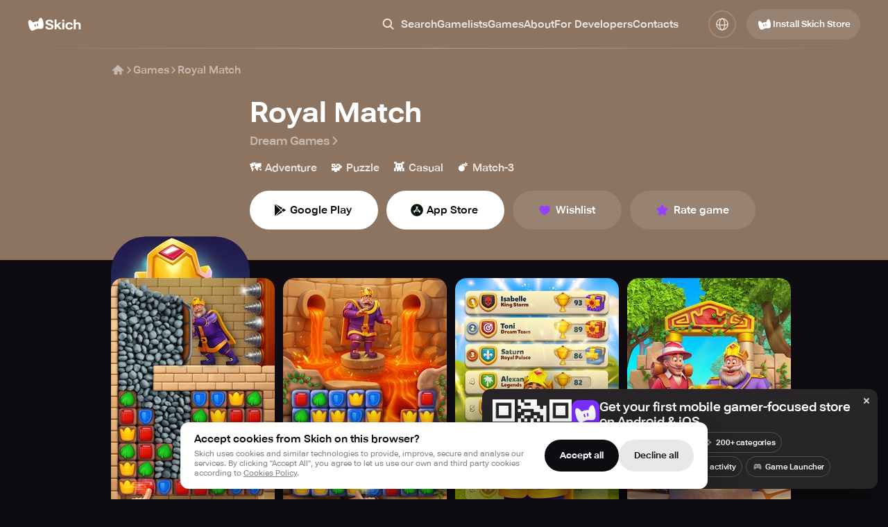

--- FILE ---
content_type: text/html; charset=utf-8
request_url: https://skich.app/games/royal-match
body_size: 48117
content:
<!DOCTYPE html><html lang="en" class="__className_74ade7"><head><meta charSet="utf-8"/><meta name="viewport" content="width=device-width, initial-scale=1"/><link rel="preload" as="image" href="https://img.skich.io/users/avatars/3ba82b58-ca36-4210-b6d2-91b26910e0da.png?webp&amp;w=20&amp;h=20"/><link rel="stylesheet" href="/_next/static/css/a33e2d43a5d1bfe3.css" data-precedence="next"/><link rel="stylesheet" href="/_next/static/css/267f89d5d5ed6171.css" data-precedence="next"/><link rel="stylesheet" href="/_next/static/css/e2b0824c9db14654.css" data-precedence="next"/><link rel="stylesheet" href="/_next/static/css/034d609ee74f616d.css" data-precedence="next"/><link rel="stylesheet" href="/_next/static/css/027d10b02711738b.css" data-precedence="next"/><link rel="stylesheet" href="/_next/static/css/077ee2611e777c1f.css" data-precedence="next"/><link rel="stylesheet" href="/_next/static/css/0819ba1db8c98662.css" data-precedence="next"/><link rel="stylesheet" href="/_next/static/css/8568a13727d2b66e.css" data-precedence="next"/><link rel="stylesheet" href="/_next/static/css/be4017e37c589973.css" data-precedence="next"/><link rel="stylesheet" href="/_next/static/css/b6471ce5388992c3.css" data-precedence="next"/><link rel="stylesheet" href="/_next/static/css/635c1b7d294b6107.css" data-precedence="next"/><link rel="stylesheet" href="/_next/static/css/0520373140877eba.css" data-precedence="next"/><link rel="stylesheet" href="/_next/static/css/ac9ab022b2469994.css" data-precedence="next"/><link rel="stylesheet" href="/_next/static/css/b9d3e1b1f5335520.css" data-precedence="next"/><link rel="stylesheet" href="/_next/static/css/85a39f0b1decd7ba.css" data-precedence="next"/><link rel="stylesheet" href="/_next/static/css/841b04ef4d59f43c.css" data-precedence="next"/><link rel="stylesheet" href="/_next/static/css/7ec8c2f28ee3ad56.css" data-precedence="next"/><link rel="stylesheet" href="/_next/static/css/6c9c5fd0d903474a.css" data-precedence="next"/><link rel="stylesheet" href="/_next/static/css/ac81274a91a183da.css" data-precedence="next"/><link rel="stylesheet" href="/_next/static/css/eab95ccb899ec79f.css" data-precedence="next"/><link rel="stylesheet" href="/_next/static/css/d666bbcac7bf13d1.css" data-precedence="next"/><link rel="stylesheet" href="/_next/static/css/4276d42827c36ef1.css" data-precedence="next"/><link rel="stylesheet" href="/_next/static/css/4fddbb2298705dd1.css" data-precedence="next"/><link rel="stylesheet" href="/_next/static/css/ed004859f5513210.css" data-precedence="next"/><link rel="stylesheet" href="/_next/static/css/aee5d0138042ea47.css" data-precedence="next"/><link rel="stylesheet" href="/_next/static/css/8ebdc7591e88bb64.css" data-precedence="next"/><link rel="stylesheet" href="/_next/static/css/00e9471d1a3a4ee7.css" data-precedence="next"/><link rel="stylesheet" href="/_next/static/css/ab87a7dd4722bb76.css" data-precedence="next"/><link rel="stylesheet" href="/_next/static/css/37ac50626534d11f.css" data-precedence="next"/><link rel="stylesheet" href="/_next/static/css/faf1c594609e02ac.css" data-precedence="next"/><link rel="stylesheet" href="/_next/static/css/865fd8e5a07ad6a9.css" data-precedence="next"/><link rel="stylesheet" href="/_next/static/css/611965e47519af44.css" data-precedence="next"/><link rel="stylesheet" href="/_next/static/css/d19052a6bf669ca1.css" data-precedence="next"/><link rel="stylesheet" href="/_next/static/css/9d8c2e6099d18d80.css" data-precedence="next"/><link rel="stylesheet" href="/_next/static/css/ce9afd56209213c3.css" data-precedence="next"/><link rel="stylesheet" href="/_next/static/css/1e8e54184a4737e6.css" data-precedence="next"/><link rel="stylesheet" href="/_next/static/css/40c90664e703278e.css" data-precedence="next"/><link rel="stylesheet" href="/_next/static/css/c296896e4b26b4de.css" data-precedence="next"/><link rel="stylesheet" href="/_next/static/css/9ea047223da212e7.css" data-precedence="next"/><link rel="stylesheet" href="/_next/static/css/c66a559840321836.css" data-precedence="next"/><link rel="stylesheet" href="/_next/static/css/4cb6c5cdc5776a16.css" data-precedence="next"/><link rel="stylesheet" href="/_next/static/css/5d0bae7e1a0f29ab.css" data-precedence="next"/><link rel="stylesheet" href="/_next/static/css/49e913ceae1ec21e.css" data-precedence="next"/><link rel="stylesheet" href="/_next/static/css/7fbcf1075017b9f0.css" data-precedence="next"/><link rel="stylesheet" href="/_next/static/css/5b0c0e0ba78d9b8a.css" data-precedence="next"/><link rel="preload" as="script" fetchPriority="low" href="/_next/static/chunks/webpack-3ebf9752d02fe791.js"/><script src="/_next/static/chunks/4bd1b696-100b9d70ed4e49c1.js" async=""></script><script src="/_next/static/chunks/1255-8befde0980f5cba9.js" async=""></script><script src="/_next/static/chunks/main-app-f3336e172256d2ab.js" async=""></script><script src="/_next/static/chunks/4707-348938aa716906fc.js" async=""></script><script src="/_next/static/chunks/7917-45164aece6bb4f42.js" async=""></script><script src="/_next/static/chunks/4407-dad3958afd29db79.js" async=""></script><script src="/_next/static/chunks/5971-de143589c42f2a18.js" async=""></script><script src="/_next/static/chunks/5407-080547c711a6b037.js" async=""></script><script src="/_next/static/chunks/9578-4784ff670051b92c.js" async=""></script><script src="/_next/static/chunks/8857-bc7e42cfd94a5d56.js" async=""></script><script src="/_next/static/chunks/8060-116aa99c6f06e151.js" async=""></script><script src="/_next/static/chunks/7852-b5cd78662ca733a7.js" async=""></script><script src="/_next/static/chunks/4149-cbb1cfde49d901f7.js" async=""></script><script src="/_next/static/chunks/app/%5Blocale%5D/games/layout-894d028b1a747864.js" async=""></script><script src="/_next/static/chunks/app/%5Blocale%5D/layout-b93555334b599eb4.js" async=""></script><script src="/_next/static/chunks/6808-a42dcb762eca9d32.js" async=""></script><script src="/_next/static/chunks/7240-58b56dde1bf65192.js" async=""></script><script src="/_next/static/chunks/app/%5Blocale%5D/games/page-a1668e39735f6060.js" async=""></script><script src="/_next/static/chunks/1191-39e39d6f69ac5377.js" async=""></script><script src="/_next/static/chunks/app/%5Blocale%5D/not-found-c0d7febed8ffa03f.js" async=""></script><script src="/_next/static/chunks/901-0f30701d5ed40d2b.js" async=""></script><script src="/_next/static/chunks/app/%5Blocale%5D/games/%5B...path%5D/page-3cf07fe1720d1ebd.js" async=""></script><link rel="preload" href="https://www.googletagmanager.com/gtag/js?id=G-F2TYT3MVH2" as="script"/><meta name="next-size-adjust" content=""/><meta name="theme-color" content="#000"/><title>Royal Match - Download game for Android/iOS</title><meta name="description" content="Play Royal Match on Android &amp; iOS. Download now to explore, survive, and enjoy mobile gaming at its best."/><link rel="canonical" href="https://skich.app/games/royal-match"/><link rel="alternate" hrefLang="en" href="https://skich.app/games/royal-match"/><link rel="alternate" hrefLang="es" href="https://skich.app/es/games/royal-match"/><link rel="alternate" hrefLang="it" href="https://skich.app/it/games/royal-match"/><link rel="alternate" hrefLang="fr" href="https://skich.app/fr/games/royal-match"/><link rel="alternate" hrefLang="de" href="https://skich.app/de/games/royal-match"/><link rel="alternate" hrefLang="pt" href="https://skich.app/pt/games/royal-match"/><link rel="alternate" hrefLang="pt-br" href="https://skich.app/pt-br/games/royal-match"/><link rel="alternate" hrefLang="x-default" href="https://skich.app/games/royal-match"/><meta property="og:title" content="Royal Match - Download game for Android/iOS"/><meta property="og:description" content="Play Royal Match on Android &amp; iOS. Download now to explore, survive, and enjoy mobile gaming at its best."/><meta property="og:site_name" content="Skich Store"/><meta property="og:locale" content="en_US"/><meta property="og:image" content="https://img.skich.io/games/icons/466b6b25-4fad-4cab-91e5-a4b92a1801c1.jpg?&amp;w=200&amp;h=200"/><meta property="og:image:width" content="200"/><meta property="og:image:height" content="200"/><meta property="og:type" content="website"/><meta name="twitter:card" content="summary_large_image"/><meta name="twitter:title" content="Royal Match - Download game for Android/iOS"/><meta name="twitter:description" content="Play Royal Match on Android &amp; iOS. Download now to explore, survive, and enjoy mobile gaming at its best."/><meta name="twitter:image" content="https://img.skich.io/games/icons/466b6b25-4fad-4cab-91e5-a4b92a1801c1.jpg?&amp;w=200&amp;h=200"/><meta name="twitter:image:width" content="200"/><meta name="twitter:image:height" content="200"/><link rel="icon" href="/favicon.ico" type="image/x-icon" sizes="48x48"/><link rel="apple-touch-icon" href="/apple-icon.png?3479d0fbcbe5d3ec" type="image/png" sizes="180x180"/><script type="application/ld+json">{"@context":"https://schema.org","@type":"Organization","name":"Skich","url":"https://skich.app/","logo":"https://skich.app/logo.png","sameAs":["https://discord.gg/aYkkPzHfe9","https://www.tiktok.com/@skich.store"],"description":"Skich — Discover & play mobile game","contactPoint":{"@type":"ContactPoint","contactType":"Feel free to contact us","email":"support@skich.app"}}</script><script src="/_next/static/chunks/polyfills-42372ed130431b0a.js" noModule=""></script></head><body><div hidden=""><!--$--><!--/$--></div><div class="c19hpmkg"><div class="cn8m99d"><header class="  c1di0324"><div class="cw0mq68"><div class="header-logo c1lo0q5v"><a class="lxkc2at" aria-label="Home" href="/"><svg width="25" height="26" viewBox="0 0 25 26" fill="none" xmlns="http://www.w3.org/2000/svg"><path fill-rule="evenodd" clip-rule="evenodd" d="M10.4153 20.8174C8.43108 21.8907 6.34773 23.0175 4.66569 21.4659C2.09885 19.098 -0.0190008 11.5498 1.02006 8.05077C1.82108 5.91578 4.80006 6.51917 7.47162 10.4721C7.47162 10.4721 9.68836 9.50297 11.1992 9.18341C12.6907 8.86792 15.1363 8.82059 15.1363 8.82059C15.9594 4.12462 18.3939 3.09913 19.981 4.02012C22.1389 5.73983 23.6135 14.3147 22.1389 17.7515C21.184 19.9776 18.6517 19.7602 16.6412 19.545C14.2402 19.3042 12.5333 19.6719 10.4154 20.8174L10.4153 20.8174ZM9.65025 13.9464C9.53393 13.551 9.76106 13.1364 10.1576 13.0204C10.5541 12.9044 10.9698 13.1309 11.0861 13.5263L11.716 15.6676C11.8323 16.063 11.6052 16.4776 11.2087 16.5936C10.8122 16.7096 10.3965 16.4831 10.2802 16.0877L9.65025 13.9464ZM13.882 11.9828C13.4966 12.0375 13.2285 12.3934 13.2833 12.7778L13.6345 15.2402C13.6893 15.6246 14.0462 15.8919 14.4317 15.8372C14.8172 15.7826 15.0852 15.4266 15.0304 15.0422L14.6793 12.5798C14.6244 12.1954 14.2675 11.9281 13.882 11.9828Z" fill="white"></path></svg><svg width="52" height="16" viewBox="0 0 52 16" fill="none" xmlns="http://www.w3.org/2000/svg"><path d="M0.476562 11.4239V11.1595H3.52554V11.3956C3.52554 12.0566 3.77173 12.5507 4.26411 12.8781C4.7565 13.2054 5.44457 13.3691 6.32833 13.3691C7.21841 13.3691 7.90017 13.2212 8.37361 12.9253C8.85337 12.6231 9.09324 12.2171 9.09324 11.7072C9.09324 11.1973 8.88493 10.8007 8.4683 10.5174C8.05167 10.2341 7.07006 9.91934 5.52348 9.57311C3.9327 9.21428 2.73016 8.71696 1.91583 8.08114C1.10782 7.43903 0.703816 6.53253 0.703816 5.36162C0.703816 4.15924 1.20251 3.18978 2.1999 2.45324C3.19729 1.7104 4.54187 1.33899 6.23364 1.33899C7.91279 1.33899 9.25737 1.73559 10.2674 2.52878C11.2837 3.32198 11.7919 4.31662 11.7919 5.5127V5.75822H8.82812V5.54103C8.8218 4.96187 8.60402 4.49918 8.17476 4.15294C7.74551 3.80671 7.10162 3.63359 6.24311 3.63359C5.39091 3.63359 4.7565 3.76893 4.33987 4.03963C3.92955 4.30403 3.72439 4.68174 3.72439 5.17276C3.72439 5.62602 3.9327 5.9754 4.34933 6.22091C4.77228 6.46013 5.73495 6.75286 7.23734 7.09909C8.80287 7.47051 10.0054 7.97098 10.845 8.6005C11.6846 9.23002 12.1043 10.1837 12.1043 11.4617C12.1043 12.7837 11.5741 13.8129 10.5136 14.5495C9.45937 15.286 8.06745 15.6543 6.3378 15.6543C4.62078 15.6543 3.21307 15.2891 2.11468 14.5589C1.0226 13.8287 0.476562 12.7837 0.476562 11.4239Z" fill="white"></path><path d="M13.6811 15.371V0.914062H16.5218V8.94988L20.2904 5.4466H23.756L16.5218 12.0754V15.371H13.6811ZM20.7449 15.371L16.7111 10.4702L18.567 8.61938L24.1821 15.371H20.7449Z" fill="white"></path><path d="M24.8214 15.371V5.4466H27.6621V15.371H24.8214ZM24.5563 2.70819C24.5563 2.26123 24.7015 1.88667 24.9919 1.5845C25.2823 1.28233 25.6989 1.13125 26.2418 1.13125C26.7783 1.13125 27.1918 1.28233 27.4822 1.5845C27.7726 1.88667 27.9178 2.25809 27.9178 2.69875C27.9178 3.152 27.7726 3.52972 27.4822 3.83189C27.1918 4.13406 26.7783 4.28514 26.2418 4.28514C25.7052 4.28514 25.2886 4.13406 24.9919 3.83189C24.7015 3.52972 24.5563 3.15515 24.5563 2.70819Z" fill="white"></path><path d="M29.3241 10.5552V10.253C29.3241 8.67919 29.8386 7.43589 30.8675 6.52308C31.9028 5.61028 33.2505 5.15388 34.9107 5.15388C36.4825 5.15388 37.6851 5.51585 38.5184 6.2398C39.3579 6.96375 39.8124 7.81989 39.8819 8.80824L39.9008 9.04431H37.0696V8.87434C37.0633 8.40849 36.8802 8.03708 36.5204 7.76009C36.1669 7.4831 35.624 7.34461 34.8918 7.34461C34.0333 7.34461 33.3736 7.59012 32.9128 8.08114C32.4583 8.56587 32.231 9.25205 32.231 10.1397V10.6685C32.231 11.5561 32.4583 12.2454 32.9128 12.7364C33.3673 13.2275 34.027 13.473 34.8918 13.473C35.643 13.473 36.1922 13.3282 36.5394 13.0386C36.8929 12.749 37.0696 12.3745 37.0696 11.9149V11.7733H39.8819V11.9244C39.8819 12.9127 39.4463 13.7814 38.5752 14.5306C37.704 15.2797 36.4825 15.6543 34.9107 15.6543C33.2568 15.6543 31.9122 15.1979 30.877 14.2851C29.8417 13.3723 29.3241 12.129 29.3241 10.5552Z" fill="white"></path><path d="M41.3166 15.371V0.914062H44.1478V6.86302C44.5076 6.35941 44.9621 5.96596 45.5113 5.68267C46.0605 5.3931 46.7265 5.25145 47.5093 5.25775C48.6834 5.25145 49.6019 5.56621 50.2647 6.20203C50.9275 6.83784 51.2526 7.90803 51.24 9.41258V15.371H48.3899V9.53533C48.3899 8.77991 48.2257 8.25426 47.8975 7.95839C47.5692 7.66251 47.1084 7.51458 46.515 7.51458C45.9595 7.51458 45.4798 7.66251 45.0757 7.95839C44.6781 8.24797 44.3719 8.61624 44.1573 9.06319V15.371H41.3166Z" fill="white"></path></svg></a></div><nav class="m17k1fgy"><ul class="meztsau"><li class="m1mc49hu"><div class="c1cfsybk"><button class="l8jneuc"><svg width="20" height="20" viewBox="0 0 20 20" fill="none" xmlns="http://www.w3.org/2000/svg"><path fill-rule="evenodd" clip-rule="evenodd" d="M13.0052 8.33366C13.0052 10.911 10.9159 13.0003 8.33854 13.0003C5.76121 13.0003 3.67188 10.911 3.67188 8.33366C3.67188 5.75633 5.76121 3.66699 8.33854 3.66699C10.9159 3.66699 13.0052 5.75633 13.0052 8.33366ZM12.293 13.7014C11.1867 14.5178 9.81898 15.0003 8.33854 15.0003C4.65664 15.0003 1.67188 12.0156 1.67188 8.33366C1.67188 4.65176 4.65664 1.66699 8.33854 1.66699C12.0204 1.66699 15.0052 4.65176 15.0052 8.33366C15.0052 9.81359 14.523 11.1809 13.7071 12.287L17.379 15.9589C17.7695 16.3494 17.7695 16.9826 17.379 17.3731C16.9885 17.7636 16.3553 17.7636 15.9648 17.3731L12.293 13.7014Z" fill="currentColor"></path></svg><span class="l6a78v">Search</span></button><div class="i151cncy"><svg width="20" height="20" viewBox="0 0 20 20" fill="none" xmlns="http://www.w3.org/2000/svg"><path fill-rule="evenodd" clip-rule="evenodd" d="M13.0052 8.33366C13.0052 10.911 10.9159 13.0003 8.33854 13.0003C5.76121 13.0003 3.67188 10.911 3.67188 8.33366C3.67188 5.75633 5.76121 3.66699 8.33854 3.66699C10.9159 3.66699 13.0052 5.75633 13.0052 8.33366ZM12.293 13.7014C11.1867 14.5178 9.81898 15.0003 8.33854 15.0003C4.65664 15.0003 1.67188 12.0156 1.67188 8.33366C1.67188 4.65176 4.65664 1.66699 8.33854 1.66699C12.0204 1.66699 15.0052 4.65176 15.0052 8.33366C15.0052 9.81359 14.523 11.1809 13.7071 12.287L17.379 15.9589C17.7695 16.3494 17.7695 16.9826 17.379 17.3731C16.9885 17.7636 16.3553 17.7636 15.9648 17.3731L12.293 13.7014Z" fill="currentColor"></path></svg><input type="text" placeholder="Search" class="i1a42klw" value=""/><button class="s1dhdqnu"><svg width="20" height="20" viewBox="0 0 20 20" fill="none" xmlns="http://www.w3.org/2000/svg"><path fill-rule="evenodd" clip-rule="evenodd" d="M4.29289 5.70711C3.90237 5.31658 3.90237 4.68342 4.29289 4.29289C4.68342 3.90237 5.31658 3.90237 5.70711 4.29289L10 8.58579L14.2929 4.29289C14.6834 3.90237 15.3166 3.90237 15.7071 4.29289C16.0976 4.68342 16.0976 5.31658 15.7071 5.70711L11.4142 10L15.7071 14.2929C16.0976 14.6834 16.0976 15.3166 15.7071 15.7071C15.3166 16.0976 14.6834 16.0976 14.2929 15.7071L10 11.4142L5.70711 15.7071C5.31658 16.0976 4.68342 16.0976 4.29289 15.7071C3.90237 15.3166 3.90237 14.6834 4.29289 14.2929L8.58579 10L4.29289 5.70711Z" fill="white"></path></svg></button></div></div></li><li class="m1mc49hu"><a class="s85j6wi" href="/gamelists">Gamelists</a></li><li class="m1mc49hu"><a class="s85j6wi" href="/games">Games</a></li><li class="m1mc49hu"><a class="s85j6wi" href="/about">About</a></li><li class="m1mc49hu"><a class="s85j6wi" href="/for-developers">For Developers</a></li><li class="m1mc49hu"><a href="#contacts" class="s85j6wi">Contacts</a></li></ul></nav><div class="h1mecq5x"><div class="c1hz004x"><span class="aegrzdq"><svg width="36" height="36" viewBox="0 0 36 36" fill="none" xmlns="http://www.w3.org/2000/svg"><circle cx="18" cy="18" r="12.1875" stroke="currentColor" stroke-width="2" stroke-linecap="round" stroke-linejoin="round"></circle><path d="M18 30.1875C14.8934 30.1875 12.375 24.731 12.375 18C12.375 11.269 14.8934 5.8125 18 5.8125" stroke="currentColor" stroke-width="2" stroke-linecap="round" stroke-linejoin="round"></path><path d="M18 30.1875C21.1066 30.1875 23.625 24.731 23.625 18C23.625 11.269 21.1066 5.8125 18 5.8125" stroke="currentColor" stroke-width="2" stroke-linecap="round" stroke-linejoin="round"></path><path d="M5.8125 17.0625C5.8125 18.6158 11.269 19.875 18 19.875C24.731 19.875 30.1875 18.6158 30.1875 17.0625" stroke="currentColor" stroke-width="2" stroke-linecap="round" stroke-linejoin="round"></path></svg></span><div class="dp74upf"><div class="d1k19hwg"><a class="active d1dgjmwz" href="//games/royal-match">English<svg width="18" height="18" viewBox="0 0 18 18" fill="none" xmlns="http://www.w3.org/2000/svg"><path d="M15 4L7.8 14L3 9.625" stroke="white" stroke-width="2" stroke-linecap="round" stroke-linejoin="round"></path></svg></a><a class="d1dgjmwz" href="/de/games/royal-match">Deutsch</a><a class="d1dgjmwz" href="/es/games/royal-match">Español</a><a class="d1dgjmwz" href="/fr/games/royal-match">Français</a><a class="d1dgjmwz" href="/it/games/royal-match">Italiano</a><a class="d1dgjmwz" href="/pt/games/royal-match">Portuguese</a><a class="d1dgjmwz" href="/pt-br/games/royal-match">Portuguese (BR)</a></div></div></div></div><div class="dwgf2ad"><button type="button" variant="transparent10" size="40" textVersion="install" icon="store" class="d1nxzsku t1cs6mb7 _15ebsyf  "><span class="isc0o8j"><svg width="24" height="24" viewBox="0 0 24 24" fill="none" xmlns="http://www.w3.org/2000/svg"><path fill-rule="evenodd" clip-rule="evenodd" d="M10.9139 18.7166C9.2892 19.5978 7.58337 20.523 6.20613 19.2491C4.10443 17.3049 2.37035 11.1074 3.22112 8.23452C3.877 6.48159 6.31615 6.977 8.50361 10.2226C8.50361 10.2226 10.3187 9.42686 11.5557 9.16448C12.777 8.90545 14.7794 8.86658 14.7794 8.86658C15.4533 5.01095 17.4467 4.16896 18.7462 4.92515C20.513 6.33712 21.7204 13.3775 20.513 16.1994C19.7311 18.0271 17.6578 17.8486 16.0116 17.6719C14.0457 17.4742 12.648 17.7761 10.9139 18.7166L10.9139 18.7166ZM10.2875 13.0751C10.1922 12.7505 10.3782 12.4101 10.7028 12.3148C11.0275 12.2196 11.3679 12.4056 11.4631 12.7302L11.9789 14.4883C12.0741 14.813 11.8881 15.1534 11.5635 15.2486C11.2388 15.3439 10.8985 15.1579 10.8032 14.8332L10.2875 13.0751ZM13.7524 11.4629C13.4368 11.5078 13.2173 11.8 13.2622 12.1157L13.5497 14.1374C13.5946 14.453 13.8869 14.6725 14.2025 14.6276C14.5181 14.5827 14.7376 14.2905 14.6927 13.9748L14.4052 11.9531C14.3603 11.6375 14.068 11.418 13.7524 11.4629Z" fill="currentColor"></path></svg>Install Skich Store</span></button></div><button class="visible h1nxj911" aria-label="Toggle Search"><svg width="36" height="36" viewBox="0 0 36 36" fill="none" xmlns="http://www.w3.org/2000/svg"><path fill-rule="evenodd" clip-rule="evenodd" d="M23.0104 15.6671C23.0104 19.7172 19.7272 23.0005 15.6771 23.0005C11.627 23.0005 8.34375 19.7172 8.34375 15.6671C8.34375 11.617 11.627 8.3338 15.6771 8.3338C19.7272 8.3338 23.0104 11.617 23.0104 15.6671ZM21.2134 23.1819C19.6645 24.3249 17.7497 25.0005 15.6771 25.0005C10.5224 25.0005 6.34375 20.8218 6.34375 15.6671C6.34375 10.5125 10.5224 6.3338 15.6771 6.3338C20.8317 6.3338 25.0104 10.5125 25.0104 15.6671C25.0104 17.739 24.3353 19.6533 23.1931 21.2018L28.3337 26.3424C28.8804 26.8892 28.8804 27.7756 28.3337 28.3223C27.787 28.8691 26.9005 28.8691 26.3538 28.3223L21.2134 23.1819Z" fill="currentColor"></path></svg></button><button aria-label="Toggle Menu" class="c10maw3v"><svg width="36" height="36" viewBox="0 0 36 36" fill="none" xmlns="http://www.w3.org/2000/svg"><rect x="6" y="17" width="24" height="2" rx="1" fill="white"></rect><rect x="6" y="9" width="24" height="2" rx="1" fill="white"></rect><rect x="6" y="25" width="24" height="2" rx="1" fill="white"></rect></svg></button></div></header><main class="c1o4u5l7"><div class="i1czqqbl"><script type="application/ld+json">{"@context":"https://schema.org","@type":"MobileApplication","downloadUrl":"https://skich.app/install","installUrl":"https://skich.app/install","dateModified":"2025-08-08T00:00:00+08:00","description":"Swipe colors, solve match-3 puzzles to decorate the castle with powerful boosters. Compete with million players globally and claim exciting rewards in Royal Match!","image":"https://img.skich.io/games/icons/466b6b25-4fad-4cab-91e5-a4b92a1801c1.jpg","applicationCategory":"GameApplication","operatingSystem":"android, ios","screenshot":[{"@type":"ImageObject","url":"https://img.skich.io/games/screenshots/0b37d6f7-d5f1-442a-9692-9dad014a5bac.jpg"},{"@type":"ImageObject","url":"https://img.skich.io/games/screenshots/588e34e2-fb24-4a72-87f0-0fa74b604bdb.jpg"},{"@type":"ImageObject","url":"https://img.skich.io/games/screenshots/c19dd98c-fad8-49d9-a3d9-523cbf8da660.jpg"},{"@type":"ImageObject","url":"https://img.skich.io/games/screenshots/d6032966-f8a4-4146-927b-f3f6ffef7833.jpg"},{"@type":"ImageObject","url":"https://img.skich.io/games/screenshots/94efd223-0313-4da6-9611-df0162df98f9.jpg"},{"@type":"ImageObject","url":"https://img.skich.io/games/screenshots/80253edc-0540-4836-82ec-ef7e02b0575c.jpg"}],"publisher":{"@type":"Organization","name":"Skich","@id":"https://skich.app/"},"offers":{"@type":"Offer","price":0,"priceCurrency":"USD","availability":"Download"},"author":{"@type":"Organization","name":"Dream Games","url":""},"applicationSubCategory":"Action","name":"Royal Match","alternateName":"Royal Match","datePublished":"Jan 02, 2026","aggregateRating":{"@type":"AggregateRating","worstRating":1,"bestRating":5,"ratingCount":1,"ratingValue":"1.00"}}</script><script type="application/ld+json">{"@type":"BreadcrumbList","@context":"https://schema.org","itemListElement":[{"@type":"ListItem","position":1,"name":"Home","item":{"@id":"https://skich.app","@type":"Thing"}},{"@type":"ListItem","position":2,"name":"Games","item":{"@id":"https://skich.app/games","@type":"Thing"}},{"@type":"ListItem","position":3,"name":"Royal Match","item":{"@id":"https://skich.app/games/royal-match","@type":"Thing"}}]}</script><div class="c10rd5cz c1hccvqe" style="--bg-color:#8D7461"></div><div style="--max-width:1028px" class="  cdvw8ir"><div class="cvqd6k9"><a aria-label="Home" href="/"><svg width="20" height="20" viewBox="0 0 20 20" fill="none" xmlns="http://www.w3.org/2000/svg"><path d="M10.5896 2.84113C10.2653 2.52212 9.74511 2.52212 9.42081 2.84113L1.92081 10.2189C1.59271 10.5417 1.58838 11.0693 1.91113 11.3974C2.23389 11.7255 2.76151 11.7298 3.0896 11.4071L4.4502 10.0686V15.7685C4.4502 16.2288 4.82329 16.6019 5.28353 16.6019H9.20949C9.18511 16.4884 9.17228 16.3707 9.17228 16.25V13.75C9.17228 12.8295 9.91847 12.0833 10.8389 12.0833C11.7594 12.0833 12.5056 12.8295 12.5056 13.75V16.25C12.5056 16.3707 12.4928 16.4884 12.4684 16.6019H14.728C15.1882 16.6019 15.5613 16.2288 15.5613 15.7685V10.0697L16.9208 11.4071C17.2489 11.7298 17.7765 11.7255 18.0993 11.3974C18.422 11.0693 18.4177 10.5417 18.0896 10.2189L10.5896 2.84113Z" fill="currentColor"></path></svg></a><svg width="12" height="12" viewBox="0 0 12 12" fill="none" xmlns="http://www.w3.org/2000/svg"><path d="M4 2L8 6L4 10" stroke="currentColor" stroke-width="1.5" stroke-linecap="round" stroke-linejoin="round"></path></svg><a href="/games">Games</a><svg width="12" height="12" viewBox="0 0 12 12" fill="none" xmlns="http://www.w3.org/2000/svg"><path d="M4 2L8 6L4 10" stroke="currentColor" stroke-width="1.5" stroke-linecap="round" stroke-linejoin="round"></path></svg><span class="l194glhn">Royal Match</span></div><section class="c104xurb"><div class="c1fowfrg"><div class="g1q2f3wm"><div class="c149br89" style="--size:200px;--size-mobile:115px"><div style="--border-radius:50px;--border-radius-mobile:30px;--mask:url(&#x27;[data-uri]&#x27;);--mask-mobile:url(&#x27;[data-uri]&#x27;)" class="with-mask with-mask-mobile w1f3kris"><div class="ih8ta3j"><picture><source media="(max-width: 767px)" srcSet="https://img.skich.io/games/icons/466b6b25-4fad-4cab-91e5-a4b92a1801c1.jpg?&amp;w=115 1x, https://img.skich.io/games/icons/466b6b25-4fad-4cab-91e5-a4b92a1801c1.jpg?&amp;w=230 2x"/><source media="(min-width: 768px)" srcSet="https://img.skich.io/games/icons/466b6b25-4fad-4cab-91e5-a4b92a1801c1.jpg?&amp;w=200 1x, https://img.skich.io/games/icons/466b6b25-4fad-4cab-91e5-a4b92a1801c1.jpg?&amp;w=400 2x"/><img fetchPriority="high" loading="eager" src="https://img.skich.io/games/icons/466b6b25-4fad-4cab-91e5-a4b92a1801c1.jpg?&amp;w=200" alt="Royal Match"/></picture><div class="with-mask-size  with-mask-size-mobile  pjru81r"><svg width="16" height="16" viewBox="0 0 16 16" fill="none" xmlns="http://www.w3.org/2000/svg"><path fill-rule="evenodd" clip-rule="evenodd" d="M2.59609 1.35634C2.59455 1.38425 2.59375 1.41338 2.59375 1.44376V14.5548C2.59375 14.5871 2.59465 14.6178 2.59636 14.6471L9.21766 7.99853L2.59609 1.35634ZM10.4845 7.99837L12.4213 9.94313L15.0132 8.46392L15.0136 8.46371C15.3445 8.27403 15.407 8.08752 15.407 7.9951C15.407 7.90346 15.3454 7.71865 15.0153 7.53192L15.0138 7.53107L12.4226 6.05227L10.4845 7.99837ZM9.81076 7.32182L3.44626 0.9375C3.46154 0.94559 3.47713 0.954186 3.49303 0.96331L3.49303 0.963311L3.49403 0.963886L11.5607 5.56472L9.81076 7.32182ZM11.5623 10.4316L9.81198 8.67406L3.44668 15.0656C3.46266 15.0574 3.47899 15.0486 3.49567 15.0393L11.5623 10.4316Z" fill="white"></path></svg><svg width="16" height="16" viewBox="0 0 16 16" fill="none" xmlns="http://www.w3.org/2000/svg"><path d="M8.00021 1C4.13322 1 1 4.13322 1 8.00021C1 11.8672 4.13322 15.0004 8.00021 15.0004C11.8672 15.0004 15.0004 11.8672 15.0004 8.00021C15.0004 4.13322 11.8672 1 8.00021 1ZM5.34388 11.0594C5.30092 11.1326 5.23943 11.1933 5.1656 11.2353C5.09176 11.2772 5.00817 11.299 4.92324 11.2984C4.83668 11.2992 4.75163 11.2758 4.67761 11.2309C4.6225 11.199 4.57424 11.1565 4.5356 11.1059C4.49696 11.0552 4.46869 10.9975 4.45243 10.9359C4.43617 10.8743 4.43223 10.8101 4.44084 10.747C4.44945 10.6839 4.47044 10.6231 4.50261 10.5681L4.98043 9.7737C5.00458 9.7327 5.03903 9.69872 5.08036 9.67515C5.1217 9.65158 5.16848 9.63923 5.21606 9.63932H5.28669C5.63326 9.63932 5.87577 9.84776 5.9464 10.0496L5.34388 11.0594ZM9.38931 9.49682L6.26016 9.50026H4.18041C4.11497 9.50053 4.05017 9.48751 3.98991 9.46199C3.92966 9.43647 3.87522 9.39897 3.8299 9.35178C3.78457 9.30458 3.74931 9.24867 3.72624 9.18744C3.70317 9.1262 3.69279 9.06092 3.69571 8.99555C3.70571 8.73305 3.93478 8.53429 4.19572 8.53429H5.70327L7.49051 5.49201L6.91174 4.50604C6.78142 4.28135 6.83924 3.98509 7.06268 3.84384C7.11777 3.80821 7.17949 3.78409 7.24414 3.77293C7.30878 3.76177 7.37502 3.76379 7.43886 3.77889C7.50271 3.79398 7.56284 3.82182 7.61564 3.86075C7.66845 3.89968 7.71284 3.94888 7.74614 4.0054L8.05552 4.53386H8.05896L8.36866 4.0054C8.402 3.94917 8.44632 3.90024 8.49898 3.8615C8.55164 3.82277 8.61155 3.79504 8.67516 3.77996C8.73877 3.76489 8.80476 3.76277 8.8692 3.77374C8.93364 3.78472 8.99521 3.80856 9.05024 3.84384C9.27244 3.98509 9.32963 4.28135 9.19837 4.50698L8.6196 5.49295L8.05709 6.45204L6.83549 8.53523V8.53866H8.63585C8.86149 8.53866 9.14431 8.65992 9.25869 8.85492L9.26869 8.87524C9.36963 9.0468 9.42682 9.16462 9.42682 9.33619C9.42517 9.3919 9.41275 9.44676 9.39025 9.49776L9.38931 9.49682ZM11.8191 9.50026H10.9719V9.50369L11.5913 10.5572C11.6579 10.6681 11.6783 10.8008 11.648 10.9266C11.6178 11.0524 11.5394 11.1614 11.4297 11.23C11.3536 11.2764 11.2663 11.3009 11.1772 11.3009C11.0925 11.3009 11.0092 11.2789 10.9355 11.2372C10.8618 11.1955 10.8002 11.1354 10.7565 11.0628L9.8412 9.50463L9.27244 8.53585L8.53866 7.28144C8.43238 7.10232 8.37462 6.89861 8.37105 6.69036C8.36749 6.48212 8.41826 6.27655 8.51835 6.0939C8.66335 5.83796 8.7743 5.77077 8.7743 5.77077L10.4065 8.53148H11.81C12.0725 8.53148 12.2978 8.73336 12.31 8.99243C12.3126 9.05829 12.3017 9.12399 12.2782 9.18557C12.2547 9.24715 12.219 9.30335 12.1733 9.35078C12.1275 9.39822 12.0726 9.43591 12.0119 9.46159C11.9512 9.48728 11.8859 9.50043 11.82 9.50026H11.8191Z" fill="white"></path></svg></div></div></div></div></div><div class="gko8rzp"><h1 class="t6cf7mx">Royal Match</h1><div class="a1dqq0cj"><div class="dk2ur9v"><a class="dw026xx" href="/developers/dream-games">Dream Games<!-- --> <svg width="16" height="16" viewBox="0 0 16 16" fill="none" xmlns="http://www.w3.org/2000/svg"><path d="M5.5 3L10.5 8L5.5 13" stroke="currentColor" stroke-width="2" stroke-linecap="round" stroke-linejoin="round"></path></svg></a></div></div><div class="c1qe8ifg"><div class="r18ov8wo"><a class="cvyu1g8" href="/games/category/adventure"><div class="iahlt36"><span class="i1e6t0b8">🗺️</span></div><span class="is-big c1dvmsgb">Adventure</span></a><a class="cvyu1g8" href="/games/category/puzzle"><div class="iahlt36"><span class="i1e6t0b8">🧩</span></div><span class="is-big c1dvmsgb">Puzzle</span></a><a class="cvyu1g8" href="/games/category/casual"><div class="iahlt36"><span class="i1e6t0b8">👾</span></div><span class="is-big c1dvmsgb">Casual</span></a><a class="cvyu1g8" href="/games/category/match-3"><div class="iahlt36"><span class="i1e6t0b8">💣</span></div><span class="is-big c1dvmsgb">Match-3</span></a></div></div><div class="b15h69wz"><div class="b26wt7t"><a class="d1nxzsku wg8h5zg _oqadxk  b1gffvg6 no-icon" variant="white" target="_blank" href="https://apps.apple.com/us/app/royal-match/id1482155847" icon="app-store" rel="nofollow"><span class="isc0o8j"><svg width="20" height="20" viewBox="0 0 20 20" fill="none" xmlns="http://www.w3.org/2000/svg"><path d="M10 1.25C5.1664 1.25 1.25 5.1664 1.25 10C1.25 14.8336 5.1664 18.75 10 18.75C14.8336 18.75 18.75 14.8336 18.75 10C18.75 5.1664 14.8336 1.25 10 1.25ZM6.67968 13.8238C6.62599 13.9154 6.54913 13.9912 6.45684 14.0437C6.36454 14.0961 6.26006 14.1234 6.1539 14.1226C6.04571 14.1236 5.93939 14.0944 5.84687 14.0383C5.77799 13.9984 5.71766 13.9452 5.66936 13.8819C5.62106 13.8186 5.58573 13.7464 5.56541 13.6695C5.54508 13.5925 5.54016 13.5122 5.55092 13.4334C5.56169 13.3545 5.58792 13.2785 5.62812 13.2098L6.22539 12.2168C6.25557 12.1655 6.29863 12.1231 6.3503 12.0936C6.40197 12.0641 6.46044 12.0487 6.51992 12.0488H6.6082C7.0414 12.0488 7.34453 12.3094 7.43281 12.5617L6.67968 13.8238ZM11.7363 11.8707L7.825 11.875H5.22539C5.1436 11.8753 5.06259 11.8591 4.98728 11.8272C4.91197 11.7953 4.84392 11.7484 4.78726 11.6894C4.73061 11.6304 4.68653 11.5605 4.6577 11.484C4.62886 11.4074 4.61588 11.3258 4.61953 11.2441C4.63203 10.916 4.91836 10.6676 5.24453 10.6676H7.1289L9.36289 6.86484L8.63945 5.63242C8.47656 5.35156 8.54882 4.98125 8.82812 4.80469C8.89698 4.76015 8.97413 4.73001 9.05493 4.71605C9.13574 4.7021 9.21853 4.70464 9.29833 4.7235C9.37813 4.74237 9.4533 4.77717 9.5193 4.82583C9.58531 4.87449 9.64079 4.93599 9.68242 5.00664L10.0691 5.66718H10.0734L10.4605 5.00664C10.5022 4.93636 10.5576 4.87518 10.6234 4.82677C10.6893 4.77836 10.7642 4.74369 10.8437 4.72485C10.9232 4.706 11.0056 4.70336 11.0862 4.71707C11.1667 4.73079 11.2437 4.76059 11.3125 4.80469C11.5902 4.98125 11.6617 5.35156 11.4977 5.63359L10.7742 6.86601L10.0711 8.06484L8.54414 10.6687V10.673H10.7945C11.0766 10.673 11.4301 10.8246 11.573 11.0684L11.5855 11.0937C11.7117 11.3082 11.7832 11.4555 11.7832 11.6699C11.7811 11.7396 11.7656 11.8081 11.7375 11.8719L11.7363 11.8707ZM14.7734 11.875H13.7144V11.8793L14.4887 13.1961C14.5719 13.3348 14.5974 13.5006 14.5596 13.6579C14.5219 13.8152 14.4239 13.9513 14.2867 14.0371C14.1916 14.0951 14.0824 14.1257 13.9711 14.1258C13.8652 14.1257 13.7612 14.0983 13.669 14.0461C13.5769 13.994 13.4998 13.9189 13.4453 13.8281L12.3012 11.8805L11.5902 10.6695L10.673 9.10156C10.5402 8.87767 10.468 8.62303 10.4635 8.36274C10.4591 8.10244 10.5225 7.84548 10.6477 7.61718C10.8289 7.29726 10.9676 7.21328 10.9676 7.21328L13.0078 10.6641H14.7621C15.0902 10.6641 15.3719 10.9164 15.3871 11.2402C15.3903 11.3226 15.3767 11.4047 15.3474 11.4817C15.318 11.5586 15.2734 11.6289 15.2161 11.6882C15.1589 11.7474 15.0903 11.7946 15.0145 11.8267C14.9386 11.8588 14.857 11.8752 14.7746 11.875H14.7734Z" fill="currentColor"></path></svg>Download in App Store</span></a><a class="d1nxzsku t1cs6mb7 _oqadxk  b1gffvg6" variant="transparent10"><span class="isc0o8j"><svg width="24" height="24" viewBox="0 0 24 24" fill="none" xmlns="http://www.w3.org/2000/svg"><path fill-rule="evenodd" clip-rule="evenodd" d="M12.1508 18.7141C10.2888 18.3233 4.55078 15.2615 4.55078 9.75698C4.55078 8.90245 4.82961 8.06959 5.34776 7.37637C5.86591 6.68315 6.59712 6.1647 7.43782 5.89448C8.27852 5.62426 9.18607 5.61595 10.0319 5.87074C10.8778 6.12553 11.6191 6.6305 12.1508 7.31412C12.6825 6.6305 13.4238 6.12553 14.2696 5.87074C15.1155 5.61595 16.023 5.62426 16.8637 5.89448C17.7044 6.1647 18.4357 6.68315 18.9538 7.37637C19.472 8.06959 19.7508 8.90245 19.7508 9.75698C19.7508 15.2615 14.0128 18.3233 12.1508 18.7141Z" fill="#9441FF"></path></svg>Wishlist</span></a><a class="d1nxzsku t1cs6mb7 _oqadxk  b1gffvg6" variant="transparent10"><span class="isc0o8j"><svg width="25" height="24" viewBox="0 0 25 24" fill="none" xmlns="http://www.w3.org/2000/svg"><path d="M10.1732 7.02028C11.1281 5.08552 11.6055 4.11814 12.3418 4.0139C12.4728 3.99537 12.6057 3.99537 12.7366 4.0139C13.4729 4.11814 13.9504 5.08552 14.9052 7.02028C15.1852 7.58762 15.3252 7.87128 15.5584 8.06355C15.6028 8.10011 15.6493 8.13392 15.6978 8.1648C15.9527 8.32716 16.2657 8.37265 16.8918 8.46363C19.027 8.77388 20.0945 8.92901 20.4212 9.59708C20.4793 9.71588 20.5204 9.84227 20.5432 9.97253C20.6716 10.705 19.8991 11.458 18.3541 12.964C17.901 13.4056 17.6745 13.6264 17.5637 13.9076C17.5427 13.9611 17.5249 14.0158 17.5105 14.0715C17.4349 14.3641 17.4883 14.6759 17.5953 15.2994C17.96 17.4259 18.1424 18.4892 17.6079 19.0063C17.5129 19.0983 17.4054 19.1764 17.2886 19.2383C16.6316 19.5868 15.6767 19.0848 13.767 18.0808C13.207 17.7864 12.927 17.6392 12.6253 17.6207C12.568 17.6172 12.5105 17.6172 12.4531 17.6207C12.1514 17.6392 11.8714 17.7864 11.3114 18.0808C9.40171 19.0848 8.44685 19.5868 7.78989 19.2383C7.67306 19.1764 7.56554 19.0983 7.47051 19.0063C6.93608 18.4892 7.11844 17.4259 7.48317 15.2994C7.59012 14.6759 7.64359 14.3641 7.56795 14.0715C7.55356 14.0158 7.53579 13.9611 7.51472 13.9076C7.40392 13.6264 7.1774 13.4056 6.72435 12.964C5.17935 11.458 4.40686 10.705 4.53526 9.97253C4.55809 9.84227 4.59916 9.71588 4.65725 9.59708C4.98392 8.92901 6.05149 8.77388 8.18662 8.46363C8.81271 8.37265 9.12576 8.32716 9.38068 8.1648C9.42915 8.13392 9.47569 8.10011 9.52003 8.06356C9.75323 7.87128 9.89322 7.58762 10.1732 7.02028Z" fill="#9441FF"></path></svg>Rate game</span></a></div></div></div></div></section><section class="c1jldg9j"><div class="  c1nrwm7g"><div class="is-portrait ctbclrb"><picture><source media="(max-width: 767px)" srcSet="https://img.skich.io/games/screenshots/0b37d6f7-d5f1-442a-9692-9dad014a5bac.jpg?&amp;w=150 1x, https://img.skich.io/games/screenshots/0b37d6f7-d5f1-442a-9692-9dad014a5bac.jpg?&amp;w=300 2x"/><source media="(min-width: 768px)" srcSet="https://img.skich.io/games/screenshots/0b37d6f7-d5f1-442a-9692-9dad014a5bac.jpg?&amp;w=236 1x, https://img.skich.io/games/screenshots/0b37d6f7-d5f1-442a-9692-9dad014a5bac.jpg?&amp;w=472 2x"/><img fetchPriority="high" loading="eager" src="https://img.skich.io/games/screenshots/0b37d6f7-d5f1-442a-9692-9dad014a5bac.jpg?&amp;w=236" alt="Royal Match - Screenshot 1"/></picture></div><div class="is-portrait ctbclrb"><picture><source media="(max-width: 767px)" srcSet="https://img.skich.io/games/screenshots/588e34e2-fb24-4a72-87f0-0fa74b604bdb.jpg?&amp;w=150 1x, https://img.skich.io/games/screenshots/588e34e2-fb24-4a72-87f0-0fa74b604bdb.jpg?&amp;w=300 2x"/><source media="(min-width: 768px)" srcSet="https://img.skich.io/games/screenshots/588e34e2-fb24-4a72-87f0-0fa74b604bdb.jpg?&amp;w=236 1x, https://img.skich.io/games/screenshots/588e34e2-fb24-4a72-87f0-0fa74b604bdb.jpg?&amp;w=472 2x"/><img fetchPriority="high" loading="eager" src="https://img.skich.io/games/screenshots/588e34e2-fb24-4a72-87f0-0fa74b604bdb.jpg?&amp;w=236" alt="Royal Match - Screenshot 2"/></picture></div><div class="is-portrait ctbclrb"><picture><source media="(max-width: 767px)" srcSet="https://img.skich.io/games/screenshots/c19dd98c-fad8-49d9-a3d9-523cbf8da660.jpg?&amp;w=150 1x, https://img.skich.io/games/screenshots/c19dd98c-fad8-49d9-a3d9-523cbf8da660.jpg?&amp;w=300 2x"/><source media="(min-width: 768px)" srcSet="https://img.skich.io/games/screenshots/c19dd98c-fad8-49d9-a3d9-523cbf8da660.jpg?&amp;w=236 1x, https://img.skich.io/games/screenshots/c19dd98c-fad8-49d9-a3d9-523cbf8da660.jpg?&amp;w=472 2x"/><img fetchPriority="high" loading="eager" src="https://img.skich.io/games/screenshots/c19dd98c-fad8-49d9-a3d9-523cbf8da660.jpg?&amp;w=236" alt="Royal Match - Screenshot 3"/></picture></div><div class="is-portrait ctbclrb"><picture><source media="(max-width: 767px)" srcSet="https://img.skich.io/games/screenshots/d6032966-f8a4-4146-927b-f3f6ffef7833.jpg?&amp;w=150 1x, https://img.skich.io/games/screenshots/d6032966-f8a4-4146-927b-f3f6ffef7833.jpg?&amp;w=300 2x"/><source media="(min-width: 768px)" srcSet="https://img.skich.io/games/screenshots/d6032966-f8a4-4146-927b-f3f6ffef7833.jpg?&amp;w=236 1x, https://img.skich.io/games/screenshots/d6032966-f8a4-4146-927b-f3f6ffef7833.jpg?&amp;w=472 2x"/><img fetchPriority="high" loading="eager" src="https://img.skich.io/games/screenshots/d6032966-f8a4-4146-927b-f3f6ffef7833.jpg?&amp;w=236" alt="Royal Match - Screenshot 4"/></picture></div></div></section><section class="c1feg00b"><header><h2 class="t1xh21fp"><svg width="40" height="40" viewBox="0 0 40 40" fill="none" xmlns="http://www.w3.org/2000/svg"><rect x="2.82959" y="7.41016" width="32.5" height="27.5" rx="7.5" transform="rotate(-4 2.82959 7.41016)" fill="white" stroke="white" stroke-width="3.75"></rect><rect x="29.54" y="13.0645" width="5" height="5" rx="2.5" transform="rotate(86 29.54 13.0645)" fill="#0E0C10"></rect><rect x="21.0732" y="17.4102" width="5" height="5" rx="2.5" transform="rotate(-4 21.0732 17.4102)" fill="#0E0C10"></rect><rect x="30.0625" y="20.5449" width="5" height="5" rx="2.5" transform="rotate(86 30.0625 20.5449)" fill="#0E0C10"></rect><rect x="28.5549" y="16.8926" width="5" height="5" rx="2.5" transform="rotate(-4 28.5549 16.8926)" fill="#0E0C10"></rect><path d="M11.6339 16.8165L11.8955 20.5574M11.8955 20.5574L8.15465 20.819M11.8955 20.5574L15.6364 20.2958M11.8955 20.5574L12.1571 24.2983" stroke="#0E0C10" stroke-width="3.75" stroke-linecap="round" stroke-linejoin="round"></path></svg>Game overview</h2></header><div class="c1psuz81"><p class="h1qxlwzr">Swipe colors, solve match-3 puzzles to decorate the castle with powerful boosters. Compete with million players globally and claim exciting rewards in Royal Match!</p><div class="c1ooqxad"><div style="--height:0" class="c2zzkrw"><div class="cnn6wxb"><div class="clccxpn">Embark on an exciting journey full of challenges and engaging gameplay as you enter into the realm of Royal Match, the ultimate puzzle game. Solve captivating match-3 puzzles by swiping colors and assist King Robert in adorning his castle with your innovative decor ideas. Discover thousands of levels of varying degrees of difficulty set in the majestic Royal Arena, where you'll unlock new areas and earn coins while acquiring powerful boosters that will aid you in your quest to complete each challenge. Confront the competition by taking part in thrilling events such as King's Cup, Sky Race, Team Battle, and Lightning Rush, where you can compete with millions of players and earn exciting rewards for your accomplishments. With no wifi required and an absence of advertisements, Royal Match offers a top-notch gaming experience that you've never encountered before. <br><br><br>As you progress through the game, you will encounter challenging obstacles such as birds, boxes, potions, cupboards, diamonds, magic hats, coin safes, mysterious mailboxes, and piggy that you must avoid in order to complete each level. The bonus levels will give you the opportunity to collect special treasures along with loads of coins. Explore King Robert's castle and discover intriguing areas such as royal chambers and splendid gardens that will keep the excitement going. Give your decorating skills a workout by adding your personal touch to each room, including the King's room, kitchen, garden, and garage. Climb to the top of the leaderboard by challenging your friends on Facebook and conquering each level with efficiency and style. <br><br><br>Unleash your inner match-3 master and solve puzzles like never before with the unique gameplay that Royal Match has to offer. This game is perfectly suited for both newbies and experts alike, with each level bringing a strong anticipation of what is next. Download Royal Match now and open up a world of endless fun, where each new episode comes with free coins, helpful boosters, surprising awards, challenging tasks, and wonderful areas. If you need any help or support along the way, our support page is readily available in the Royal Match app, or you can always reach out to us at contact@dreamgames.com.</div></div></div><div class="b18tjlro"><button class="bpqix4s">Show more</button></div></div></div><hr class="s1ejob6l"/><div class="o5qxzr4"><div class="owerj1n"><svg width="20" height="20" viewBox="0 0 20 20" fill="none" xmlns="http://www.w3.org/2000/svg"><path fill-rule="evenodd" clip-rule="evenodd" d="M6.10195 3.24985C7.95228 2.18156 8.87744 1.64742 9.89133 1.6201C9.96314 1.61817 10.035 1.61817 10.1068 1.6201C11.1207 1.64742 12.0458 2.18156 13.8962 3.24985C15.7465 4.31814 16.6717 4.85228 17.2023 5.71668C17.2398 5.7779 17.2758 5.84012 17.31 5.90327C17.7933 6.79499 17.7933 7.86328 17.7933 9.99985C17.7933 12.1364 17.7933 13.2047 17.31 14.0964C17.2758 14.1596 17.2398 14.2218 17.2023 14.283C16.6717 15.1474 15.7465 15.6816 13.8962 16.7499C12.0458 17.8181 11.1207 18.3523 10.1068 18.3796C10.035 18.3815 9.96314 18.3815 9.89133 18.3796C8.87744 18.3523 7.95228 17.8181 6.10195 16.7499C4.25162 15.6816 3.32646 15.1474 2.79585 14.283C2.75827 14.2218 2.72235 14.1596 2.68812 14.0964C2.20483 13.2047 2.20483 12.1364 2.20483 9.99985C2.20483 7.86328 2.20483 6.79499 2.68812 5.90327C2.72235 5.84012 2.75827 5.7779 2.79585 5.71668C3.32646 4.85228 4.25162 4.31814 6.10195 3.24985ZM8.31321 7.18668C8.76231 7.63578 8.76231 8.36392 8.31321 8.81302L7.12638 9.99985L8.31321 11.1867C8.76231 11.6358 8.76231 12.3639 8.31321 12.813C7.86411 13.2621 7.13597 13.2621 6.68687 12.813L4.68687 10.813C4.23776 10.3639 4.23776 9.63578 4.68687 9.18668L6.68687 7.18668C7.13597 6.73757 7.86411 6.73757 8.31321 7.18668ZM11.6869 8.81302C11.2378 8.36392 11.2378 7.63578 11.6869 7.18668C12.136 6.73757 12.8641 6.73757 13.3132 7.18668L15.3132 9.18668C15.7623 9.63578 15.7623 10.3639 15.3132 10.813L13.3132 12.813C12.8641 13.2621 12.136 13.2621 11.6869 12.813C11.2378 12.3639 11.2378 11.6358 11.6869 11.1867L12.8737 9.99985L11.6869 8.81302Z" fill="white" fill-opacity="0.5"></path></svg><div class="pqtw74">Developer</div><a class="vgo56ud" href="/developers/dream-games">Dream Games<svg width="16" height="16" viewBox="0 0 16 16" fill="none" xmlns="http://www.w3.org/2000/svg"><path d="M6 4L10 8L6 12" stroke="white" stroke-width="2" stroke-linecap="round" stroke-linejoin="round"></path></svg></a></div><div class="owerj1n"><svg width="20" height="21" viewBox="0 0 20 21" fill="none" xmlns="http://www.w3.org/2000/svg"><path fill-rule="evenodd" clip-rule="evenodd" d="M10 18.3611C14.1421 18.3611 17.5 15.0032 17.5 10.8611C17.5 6.71895 14.1421 3.36108 10 3.36108C5.85786 3.36108 2.5 6.71895 2.5 10.8611C2.5 15.0032 5.85786 18.3611 10 18.3611ZM10.6472 8.03086C10.6029 7.39728 10.0534 6.91958 9.41978 6.96389C8.7862 7.00819 8.3085 7.55772 8.3528 8.1913L8.56207 11.184C8.58335 11.4883 8.72462 11.7716 8.9548 11.9717L11.0894 13.8273C11.5688 14.244 12.2951 14.1932 12.7118 13.7139C13.1285 13.2345 13.0777 12.5082 12.5984 12.0915L10.8232 10.5484L10.6472 8.03086Z" fill="white" fill-opacity="0.5"></path></svg><div class="pqtw74">Update date</div><span class="v1sq5mne">Jan 02, 2026</span></div><div class="owerj1n"><svg width="20" height="21" viewBox="0 0 20 21" fill="none" xmlns="http://www.w3.org/2000/svg"><path fill-rule="evenodd" clip-rule="evenodd" d="M6.37793 2.68726C5.7442 2.68726 5.23047 3.20099 5.23047 3.83472V4.05847C4.8325 4.16611 4.48503 4.32012 4.17054 4.5416C3.78918 4.81019 3.45692 5.14245 3.18833 5.52382C2.80309 6.0708 2.62276 6.71658 2.53451 7.55015C2.44727 8.37425 2.44727 9.41716 2.44727 10.7736V10.7738V10.8117V10.8118C2.44727 12.1683 2.44727 13.2112 2.53451 14.0353C2.62276 14.8689 2.80309 15.5146 3.18833 16.0616C3.45692 16.443 3.78918 16.7753 4.17054 17.0438C4.71753 17.4291 5.36331 17.6094 6.19688 17.6977C7.02101 17.7849 8.06396 17.7849 9.42049 17.7849H9.42051H10.5717H10.5717C11.9282 17.7849 12.9712 17.7849 13.7953 17.6977C14.6289 17.6094 15.2747 17.4291 15.8216 17.0438C16.203 16.7753 16.5353 16.443 16.8039 16.0616C17.1891 15.5146 17.3694 14.8689 17.4577 14.0353C17.5449 13.2112 17.5449 12.1682 17.5449 10.8117V10.8117V10.7738V10.7738C17.5449 9.41724 17.5449 8.37428 17.4577 7.55015C17.3694 6.71658 17.1891 6.0708 16.8039 5.52382C16.5353 5.14245 16.203 4.81019 15.8216 4.5416C15.5072 4.32012 15.1597 4.16611 14.7617 4.05847V3.83472C14.7617 3.20099 14.248 2.68726 13.6143 2.68726C12.9877 2.68726 12.4784 3.18943 12.467 3.81326C11.9114 3.80054 11.2794 3.80054 10.5575 3.80054H9.43468C8.71274 3.80054 8.08079 3.80054 7.52519 3.81326C7.51375 3.18943 7.00449 2.68726 6.37793 2.68726ZM5.11542 8.16441C5.37784 7.9796 5.70866 7.87491 6.22124 7.82065C6.73943 7.76579 7.4063 7.76538 8.32812 7.76538H11.668C12.5898 7.76538 13.2567 7.76579 13.7749 7.82065C14.2874 7.87491 14.6183 7.9796 14.8807 8.16441C15.086 8.30904 15.2649 8.48795 15.4096 8.6933C15.5944 8.95572 15.6991 9.28654 15.7533 9.79912C15.8082 10.3173 15.8086 10.9842 15.8086 11.906C15.8086 12.8278 15.8082 13.4947 15.7533 14.0129C15.6991 14.5255 15.5944 14.8563 15.4096 15.1187C15.2649 15.3241 15.086 15.503 14.8807 15.6476C14.6183 15.8324 14.2874 15.9371 13.7749 15.9914C13.2567 16.0462 12.5898 16.0466 11.668 16.0466H8.32812C7.4063 16.0466 6.73943 16.0462 6.22124 15.9914C5.70866 15.9371 5.37784 15.8324 5.11542 15.6476C4.91007 15.503 4.73116 15.3241 4.58653 15.1187C4.40172 14.8563 4.29703 14.5255 4.24277 14.0129C4.18791 13.4947 4.1875 12.8278 4.1875 11.906C4.1875 10.9842 4.18791 10.3173 4.24277 9.79912C4.29703 9.28654 4.40172 8.95572 4.58653 8.6933C4.73116 8.48795 4.91007 8.30904 5.11542 8.16441Z" fill="white" fill-opacity="0.5"></path></svg><div class="pqtw74">Release date</div><span class="v1sq5mne">Feb 25, 2021</span></div><div class="owerj1n"><svg width="20" height="20" viewBox="0 0 20 20" fill="none" xmlns="http://www.w3.org/2000/svg"><path fill-rule="evenodd" clip-rule="evenodd" d="M7 2.5H8.92209C9.73959 2.5 10.1483 2.5 10.5159 2.65224C10.8834 2.80448 11.1725 3.09351 11.7505 3.67157L15.2105 7.13158C16.7738 8.69484 17.5554 9.47646 17.7152 10.4201C17.7714 10.7517 17.7714 11.0904 17.7152 11.422C17.5554 12.3656 16.7738 13.1473 15.2105 14.7105C13.6473 16.2738 12.8656 17.0554 11.922 17.2152C11.5904 17.2714 11.2517 17.2714 10.9201 17.2152C9.97647 17.0554 9.19484 16.2738 7.63159 14.7105L7.63158 14.7105L4.17157 11.2505C3.59351 10.6725 3.30448 10.3834 3.15224 10.0159C3 9.64834 3 9.23959 3 8.42209V6.5C3 4.61438 3 3.67157 3.58579 3.08579C4.17157 2.5 5.11438 2.5 7 2.5ZM8 9.5C9.10457 9.5 10 8.60457 10 7.5C10 6.39543 9.10457 5.5 8 5.5C6.89543 5.5 6 6.39543 6 7.5C6 8.60457 6.89543 9.5 8 9.5Z" fill="white" fill-opacity="0.5"></path></svg><div class="pqtw74">Price</div><span class="v1sq5mne">Free</span></div></div><hr class="s1ejob6l"/><div class="ri8aawh"><span class="rzus6a7">Genres</span><div class="r18ov8wo"><a class="cvyu1g8" href="/games/category/adventure"><div class="iahlt36"><span class="i1e6t0b8">🗺️</span></div><span class="c1dvmsgb">Adventure</span></a><a class="cvyu1g8" href="/games/category/puzzle"><div class="iahlt36"><span class="i1e6t0b8">🧩</span></div><span class="c1dvmsgb">Puzzle</span></a><a class="cvyu1g8" href="/games/category/casual"><div class="iahlt36"><span class="i1e6t0b8">👾</span></div><span class="c1dvmsgb">Casual</span></a><a class="cvyu1g8" href="/games/category/match-3"><div class="iahlt36"><span class="i1e6t0b8">💣</span></div><span class="c1dvmsgb">Match-3</span></a></div></div><div class="ri8aawh"><span class="rzus6a7">Categories</span><div class="r18ov8wo"><span class="c57ag6q"><div class="iahlt36"><span class="i1e6t0b8">🪄</span></div><span class="c1dvmsgb">Fantasy</span></span><span class="c57ag6q"><div class="iahlt36"><span class="i1e6t0b8">🏠</span></div><span class="c1dvmsgb">2D</span></span><span class="c57ag6q"><div class="iahlt36"><span class="i1e6t0b8">🎨</span></div><span class="c1dvmsgb">Stylized</span></span></div></div></section><section class="c1feg00b"><header><h2 class="t1xh21fp"><svg width="40" height="40" viewBox="0 0 40 40" fill="none" xmlns="http://www.w3.org/2000/svg"><path d="M18.8791 10.0212C19.3376 9.09217 20.6624 9.09218 21.1209 10.0212L22.2807 12.3712C22.4628 12.7402 22.8148 12.9959 23.2219 13.055L25.8153 13.4319C26.8406 13.5809 27.25 14.8408 26.5081 15.564L24.6315 17.3932C24.3369 17.6804 24.2024 18.0942 24.272 18.4997L24.715 21.0826C24.8901 22.1037 23.8183 22.8824 22.9013 22.4003L20.5817 21.1808C20.2175 20.9894 19.7825 20.9894 19.4183 21.1808L17.0987 22.4003C16.1817 22.8824 15.1099 22.1037 15.285 21.0826L15.728 18.4997C15.7976 18.0942 15.6631 17.6804 15.3685 17.3932L13.4919 15.564C12.75 14.8408 13.1594 13.5809 14.1847 13.4319L16.7781 13.055C17.1852 12.9959 17.5372 12.7402 17.7193 12.3712L18.8791 10.0212Z" fill="#0E0C10"></path><path d="M4.86219 18.8035C4.45115 12.9253 4.24562 9.98623 5.94405 8.03241C7.64248 6.07859 10.5816 5.87307 16.4598 5.46203L21.4476 5.11325C27.3258 4.7022 30.2649 4.49668 32.2187 6.19511C34.1725 7.89354 34.3781 10.8326 34.7891 16.7108L35.1379 21.6987C35.5489 27.5769 35.7545 30.516 34.056 32.4698C32.3576 34.4236 29.4185 34.6291 23.5403 35.0402L18.5525 35.389C12.6743 35.8 9.73518 36.0055 7.78136 34.3071C5.82754 32.6087 5.62202 29.6696 5.21097 23.7914L4.86219 18.8035Z" fill="white" stroke="white" stroke-width="3.75"></path><path d="M16.7278 13.7107C17.1988 12.5006 17.4343 11.8955 17.7085 11.5739C18.5944 10.5352 20.1497 10.3991 21.2024 11.2683C21.5283 11.5373 21.8653 12.0923 22.5393 13.2022C22.7394 13.5317 22.8394 13.6965 22.9558 13.837C23.3188 14.2755 23.8205 14.577 24.3781 14.6917C24.5569 14.7284 24.7493 14.7394 25.1342 14.7614C26.4306 14.8354 27.0788 14.8724 27.4694 15.0338C28.731 15.5553 29.341 16.9924 28.8397 18.2622C28.6846 18.6553 28.2609 19.1473 27.4136 20.1313C27.162 20.4234 27.0363 20.5695 26.9385 20.7236C26.6337 21.2043 26.502 21.7747 26.5653 22.3404C26.5855 22.5218 26.6346 22.7082 26.7326 23.081C27.0628 24.3368 27.2279 24.9647 27.1951 25.3861C27.089 26.7471 25.9107 27.7714 24.5481 27.687C24.1263 27.6609 23.5275 27.41 22.3298 26.9082C21.9743 26.7593 21.7965 26.6848 21.6198 26.6395C21.0684 26.4981 20.4852 26.5491 19.9667 26.7841C19.8005 26.8594 19.6384 26.9636 19.3141 27.1721C18.2218 27.8742 17.6756 28.2253 17.2647 28.3242C15.9375 28.6439 14.5993 27.8398 14.2585 26.5179C14.153 26.1087 14.2065 25.4616 14.3137 24.1675C14.3455 23.7833 14.3614 23.5912 14.3498 23.4091C14.3139 22.841 14.0852 22.3022 13.7015 21.8817C13.5785 21.7469 13.4293 21.6249 13.1308 21.3809C12.1255 20.559 11.6228 20.148 11.4017 19.7879C10.6876 18.6244 11.0388 17.1032 12.1907 16.3705C12.5473 16.1437 13.1792 15.9947 14.4431 15.6967C14.8183 15.6082 15.0059 15.564 15.1756 15.4968C15.7048 15.2871 16.1466 14.903 16.4279 14.4081C16.5181 14.2495 16.588 14.0699 16.7278 13.7107Z" fill="#0E0C10"></path></svg>Reviews</h2></header><div class="mobile-block cols-3 c1nrwm7g"><div style="--color:#8D7461" class="n12k7b5m"><div class="m4lqq0v"><div class="h11jx6wc"><div class="rp1ran7"><span class="vkfnz6t">1</span><div class="    s1o61c8r"><svg width="18" height="18" viewBox="0 0 18 18" fill="none" xmlns="http://www.w3.org/2000/svg"><path d="M7.79185 3.57676C8.28705 2.57337 9.71784 2.57337 10.213 3.57675L11.0027 5.17687C11.1994 5.57532 11.5795 5.85149 12.0192 5.91538L13.785 6.17197C14.8923 6.33287 15.3345 7.69363 14.5332 8.47466L13.2555 9.72017C12.9373 10.0303 12.7921 10.4772 12.8672 10.9151L13.1689 12.6738C13.358 13.7766 12.2005 14.6176 11.2101 14.0969L9.63066 13.2666C9.23737 13.0598 8.76752 13.0598 8.37424 13.2666L6.79483 14.0969C5.80443 14.6176 4.6469 13.7766 4.83604 12.6738L5.13768 10.9151C5.2128 10.4772 5.06761 10.0303 4.74943 9.72017L3.47166 8.47466C2.67041 7.69363 3.11255 6.33287 4.21985 6.17197L5.98568 5.91538C6.42539 5.85149 6.80551 5.57532 7.00215 5.17687L7.79185 3.57676Z" fill="white"></path></svg><svg width="18" height="18" viewBox="0 0 18 18" fill="none" xmlns="http://www.w3.org/2000/svg"><path d="M7.79185 3.57676C8.28705 2.57337 9.71784 2.57337 10.213 3.57675L11.0027 5.17687C11.1994 5.57532 11.5795 5.85149 12.0192 5.91538L13.785 6.17197C14.8923 6.33287 15.3345 7.69363 14.5332 8.47466L13.2555 9.72017C12.9373 10.0303 12.7921 10.4772 12.8672 10.9151L13.1689 12.6738C13.358 13.7766 12.2005 14.6176 11.2101 14.0969L9.63066 13.2666C9.23737 13.0598 8.76752 13.0598 8.37424 13.2666L6.79483 14.0969C5.80443 14.6176 4.6469 13.7766 4.83604 12.6738L5.13768 10.9151C5.2128 10.4772 5.06761 10.0303 4.74943 9.72017L3.47166 8.47466C2.67041 7.69363 3.11255 6.33287 4.21985 6.17197L5.98568 5.91538C6.42539 5.85149 6.80551 5.57532 7.00215 5.17687L7.79185 3.57676Z" fill="white"></path></svg><svg width="18" height="18" viewBox="0 0 18 18" fill="none" xmlns="http://www.w3.org/2000/svg"><path d="M7.79185 3.57676C8.28705 2.57337 9.71784 2.57337 10.213 3.57675L11.0027 5.17687C11.1994 5.57532 11.5795 5.85149 12.0192 5.91538L13.785 6.17197C14.8923 6.33287 15.3345 7.69363 14.5332 8.47466L13.2555 9.72017C12.9373 10.0303 12.7921 10.4772 12.8672 10.9151L13.1689 12.6738C13.358 13.7766 12.2005 14.6176 11.2101 14.0969L9.63066 13.2666C9.23737 13.0598 8.76752 13.0598 8.37424 13.2666L6.79483 14.0969C5.80443 14.6176 4.6469 13.7766 4.83604 12.6738L5.13768 10.9151C5.2128 10.4772 5.06761 10.0303 4.74943 9.72017L3.47166 8.47466C2.67041 7.69363 3.11255 6.33287 4.21985 6.17197L5.98568 5.91538C6.42539 5.85149 6.80551 5.57532 7.00215 5.17687L7.79185 3.57676Z" fill="white"></path></svg><svg width="18" height="18" viewBox="0 0 18 18" fill="none" xmlns="http://www.w3.org/2000/svg"><path d="M7.79185 3.57676C8.28705 2.57337 9.71784 2.57337 10.213 3.57675L11.0027 5.17687C11.1994 5.57532 11.5795 5.85149 12.0192 5.91538L13.785 6.17197C14.8923 6.33287 15.3345 7.69363 14.5332 8.47466L13.2555 9.72017C12.9373 10.0303 12.7921 10.4772 12.8672 10.9151L13.1689 12.6738C13.358 13.7766 12.2005 14.6176 11.2101 14.0969L9.63066 13.2666C9.23737 13.0598 8.76752 13.0598 8.37424 13.2666L6.79483 14.0969C5.80443 14.6176 4.6469 13.7766 4.83604 12.6738L5.13768 10.9151C5.2128 10.4772 5.06761 10.0303 4.74943 9.72017L3.47166 8.47466C2.67041 7.69363 3.11255 6.33287 4.21985 6.17197L5.98568 5.91538C6.42539 5.85149 6.80551 5.57532 7.00215 5.17687L7.79185 3.57676Z" fill="white"></path></svg><svg width="18" height="18" viewBox="0 0 18 18" fill="none" xmlns="http://www.w3.org/2000/svg"><path d="M7.79185 3.57676C8.28705 2.57337 9.71784 2.57337 10.213 3.57675L11.0027 5.17687C11.1994 5.57532 11.5795 5.85149 12.0192 5.91538L13.785 6.17197C14.8923 6.33287 15.3345 7.69363 14.5332 8.47466L13.2555 9.72017C12.9373 10.0303 12.7921 10.4772 12.8672 10.9151L13.1689 12.6738C13.358 13.7766 12.2005 14.6176 11.2101 14.0969L9.63066 13.2666C9.23737 13.0598 8.76752 13.0598 8.37424 13.2666L6.79483 14.0969C5.80443 14.6176 4.6469 13.7766 4.83604 12.6738L5.13768 10.9151C5.2128 10.4772 5.06761 10.0303 4.74943 9.72017L3.47166 8.47466C2.67041 7.69363 3.11255 6.33287 4.21985 6.17197L5.98568 5.91538C6.42539 5.85149 6.80551 5.57532 7.00215 5.17687L7.79185 3.57676Z" fill="white"></path></svg></div></div><span class="u45qbji">from Skich app<svg width="12" height="10" viewBox="0 0 12 10" fill="none" xmlns="http://www.w3.org/2000/svg"><path fill-rule="evenodd" clip-rule="evenodd" d="M5.27593 9.23817C4.1928 9.81783 3.05558 10.4264 2.13742 9.58842C0.736285 8.30951 -0.419767 4.23267 0.147415 2.34279C0.584663 1.18967 2.21077 1.51556 3.66907 3.65059C3.66907 3.65059 4.8791 3.12714 5.70381 2.95454C6.51798 2.78414 7.85294 2.75858 7.85294 2.75858C8.3022 0.222246 9.63111 -0.331631 10.4974 0.165805C11.6754 1.09463 12.4803 5.72599 11.6754 7.58227C11.1541 8.78457 9.77183 8.66717 8.67437 8.55093C7.36377 8.42089 6.43203 8.61947 5.27595 9.23816L5.27593 9.23817ZM4.8583 5.52705C4.79481 5.31348 4.91879 5.08957 5.13522 5.02692C5.35166 4.96427 5.57858 5.08661 5.64207 5.30017L5.98592 6.4567C6.04941 6.67026 5.92543 6.89418 5.70899 6.95683C5.49256 7.01948 5.26564 6.89714 5.20215 6.68358L4.8583 5.52705ZM7.16828 4.4665C6.95786 4.49603 6.81154 4.68827 6.84147 4.8959L7.03315 6.22584C7.06307 6.43346 7.2579 6.57784 7.46832 6.54831C7.67873 6.51878 7.82505 6.32654 7.79512 6.11891L7.60345 4.78897C7.57352 4.58135 7.37869 4.43697 7.16828 4.4665Z" fill="currentColor"></path></svg></span></div><div style="--size:76.5px" class="btmpc1l"><p style="--size:17px" class="bv2crrt">I like game 🎮</p></div><div class="uf6d115"><img src="https://img.skich.io/users/avatars/3ba82b58-ca36-4210-b6d2-91b26910e0da.png?webp&amp;w=20&amp;h=20" alt="Skich_User_195713" class="ua87cbh"/><span class="upfsx03">Skich_User_195713</span><span class="d1ktj5vv">Nov 27, 2024</span></div></div></div></div></section><section class="c1feg00b"><header><h2 class="t1xh21fp"><svg width="40" height="40" viewBox="0 0 40 40" fill="none" xmlns="http://www.w3.org/2000/svg"><path fill-rule="evenodd" clip-rule="evenodd" d="M3.53683 9.19843C1.8384 11.1522 2.04392 14.0913 2.45496 19.9696L2.62935 22.4635C3.0404 28.3417 3.24592 31.2808 5.19974 32.9792C7.15356 34.6776 10.0927 34.4721 15.9709 34.0611L18.4648 33.8867C24.343 33.4756 27.2821 33.2701 28.9805 31.3163C30.6789 29.3625 30.4734 26.4234 30.0624 20.5452L29.9795 19.3606C30.048 20.1434 30.3873 20.8785 30.9398 21.4388L35.7815 26.3483C36.7761 27.3569 37.2734 27.8612 37.6701 27.6821C38.0667 27.503 38.0173 26.7965 37.9185 25.3834L37.4566 18.7786L36.9948 12.1738C36.896 10.7608 36.8466 10.0543 36.4289 9.93214C36.0112 9.80999 35.5889 10.3786 34.7443 11.5157L34.7443 11.5157L30.633 17.0514C30.1638 17.6831 29.9302 18.4583 29.9713 19.2429L29.888 18.0512C29.4769 12.173 29.2714 9.23394 27.3176 7.53552C25.3638 5.83709 22.4247 6.04261 16.5465 6.45365L14.0526 6.62804C8.17436 7.03909 5.23525 7.24461 3.53683 9.19843Z" fill="white"></path><path d="M2.45496 19.9696L4.3254 19.8388L2.45496 19.9696ZM2.62935 22.4635L0.758922 22.5943L2.62935 22.4635ZM5.19974 32.9792L3.96963 34.3943L3.96963 34.3943L5.19974 32.9792ZM15.9709 34.0611L15.8401 32.1906L15.9709 34.0611ZM18.4648 33.8867L18.5956 35.7571L18.4648 33.8867ZM28.9805 31.3163L30.3956 32.5464L30.3956 32.5464L28.9805 31.3163ZM29.9795 19.3606L31.8474 19.1972L28.1091 19.4914L29.9795 19.3606ZM30.9398 21.4388L29.6048 22.7553L29.6048 22.7553L30.9398 21.4388ZM35.7815 26.3483L37.1165 25.0318L37.1165 25.0318L35.7815 26.3483ZM37.6701 27.6821L38.4417 29.391L38.4417 29.391L37.6701 27.6821ZM37.9185 25.3834L39.7889 25.2526L37.9185 25.3834ZM37.4566 18.7786L35.5862 18.9094L37.4566 18.7786ZM36.9948 12.1738L38.8652 12.043L36.9948 12.1738ZM36.4289 9.93214L36.9551 8.13251L36.9551 8.13251L36.4289 9.93214ZM34.7443 11.5157L36.1594 12.7458L36.2067 12.6915L36.2496 12.6337L34.7443 11.5157ZM34.7443 11.5157L33.3292 10.2856L33.282 10.34L33.2391 10.3978L34.7443 11.5157ZM30.633 17.0514L32.1383 18.1693L32.1383 18.1693L30.633 17.0514ZM29.9713 19.2429L28.1009 19.3737L31.8437 19.1448L29.9713 19.2429ZM29.888 18.0512L28.0175 18.182L29.888 18.0512ZM27.3176 7.53552L28.5477 6.12044L28.5477 6.12043L27.3176 7.53552ZM16.5465 6.45365L16.6773 8.32409L16.5465 6.45365ZM14.0526 6.62804L13.9218 4.75761L14.0526 6.62804ZM4.3254 19.8388C4.11618 16.8468 3.97639 14.7907 4.07602 13.2319C4.17218 11.7275 4.47979 10.9716 4.95191 10.4285L2.12175 7.96832C0.895432 9.37903 0.456586 11.0696 0.333661 12.9927C0.214208 14.8616 0.382707 17.2141 0.584531 20.1003L4.3254 19.8388ZM4.49979 22.3327L4.3254 19.8388L0.584531 20.1003L0.758922 22.5943L4.49979 22.3327ZM6.42985 31.5641C5.88674 31.092 5.47693 30.3863 5.17233 28.9099C4.85674 27.3802 4.70901 25.3246 4.49979 22.3327L0.758922 22.5943C0.960747 25.4805 1.1213 27.8336 1.49968 29.6676C1.88906 31.5549 2.55892 33.168 3.96963 34.3943L6.42985 31.5641ZM15.8401 32.1906C12.8481 32.3998 10.792 32.5396 9.23326 32.44C7.72884 32.3438 6.97296 32.0362 6.42985 31.5641L3.96963 34.3943C5.38034 35.6206 7.07092 36.0594 8.99405 36.1824C10.8629 36.3018 13.2154 36.1333 16.1017 35.9315L15.8401 32.1906ZM18.334 32.0162L15.8401 32.1906L16.1017 35.9315L18.5956 35.7571L18.334 32.0162ZM27.5654 30.0862C27.0933 30.6293 26.3876 31.0391 24.9112 31.3437C23.3815 31.6593 21.326 31.807 18.334 32.0162L18.5956 35.7571C21.4818 35.5553 23.8349 35.3947 25.6689 35.0163C27.5562 34.627 29.1693 33.9571 30.3956 32.5464L27.5654 30.0862ZM28.1919 20.676C28.4012 23.6679 28.5409 25.724 28.4413 27.2828C28.3451 28.7872 28.0375 29.5431 27.5654 30.0862L30.3956 32.5464C31.6219 31.1357 32.0607 29.4451 32.1837 27.522C32.3031 25.6531 32.1346 23.3006 31.9328 20.4144L28.1919 20.676ZM28.1091 19.4914L28.1919 20.676L31.9328 20.4144L31.85 19.2299L28.1091 19.4914ZM32.2748 20.1222C32.0289 19.8728 31.8779 19.5456 31.8474 19.1972L28.1117 19.5241C28.2182 20.7411 28.7456 21.8841 29.6048 22.7553L32.2748 20.1222ZM37.1165 25.0318L32.2748 20.1222L29.6048 22.7553L34.4465 27.6649L37.1165 25.0318ZM36.8985 25.9732C37.0745 25.8937 37.2691 25.8483 37.4675 25.8432C37.6596 25.8382 37.8151 25.8719 37.9205 25.9058C38.1036 25.9645 38.1739 26.0365 38.0943 25.9752C38.0288 25.9248 37.9204 25.8303 37.7437 25.6595C37.5705 25.4919 37.37 25.2888 37.1165 25.0318L34.4465 27.6649C34.9006 28.1254 35.381 28.6187 35.8058 28.9459C36.1338 29.1986 37.1826 29.9595 38.4417 29.391L36.8985 25.9732ZM36.0481 25.5142C36.0732 25.8743 36.093 26.159 36.1041 26.3998C36.1154 26.6453 36.1146 26.7891 36.1092 26.8716C36.1025 26.9718 36.095 26.8715 36.172 26.6952C36.2163 26.5938 36.2939 26.4549 36.4247 26.314C36.5597 26.1686 36.7224 26.0527 36.8985 25.9732L38.4417 29.391C39.7007 28.8224 39.8236 27.5325 39.851 27.1194C39.8864 26.5843 39.834 25.8977 39.7889 25.2526L36.0481 25.5142ZM35.5862 18.9094L36.0481 25.5142L39.7889 25.2526L39.3271 18.6478L35.5862 18.9094ZM35.1244 12.3046L35.5862 18.9094L39.3271 18.6478L38.8652 12.043L35.1244 12.3046ZM35.9026 11.7318C35.7172 11.6775 35.5399 11.5854 35.386 11.4602C35.2368 11.3389 35.1407 11.2121 35.0827 11.1179C34.9819 10.9541 34.9754 10.8536 34.996 10.952C35.0128 11.0329 35.0337 11.1752 35.0566 11.4199C35.0792 11.6599 35.0992 11.9446 35.1244 12.3046L38.8652 12.043C38.8201 11.3979 38.7764 10.7107 38.6669 10.1858C38.5823 9.78054 38.2811 8.52026 36.9551 8.13251L35.9026 11.7318ZM36.2496 12.6337C36.4648 12.3439 36.6351 12.1149 36.7833 11.9248C36.9345 11.7311 37.0287 11.6224 37.0865 11.5633C37.1568 11.4915 37.0972 11.5726 36.9241 11.6563C36.8244 11.7045 36.6751 11.7595 36.4842 11.7813C36.287 11.8039 36.088 11.786 35.9026 11.7318L36.9551 8.13251C35.6292 7.74477 34.6965 8.64418 34.4068 8.94005C34.0317 9.32322 33.6247 9.8786 33.2391 10.3977L36.2496 12.6337ZM36.1594 12.7458L36.1594 12.7458L33.3293 10.2856L33.3292 10.2856L36.1594 12.7458ZM32.1383 18.1693L36.2496 12.6337L33.2391 10.3978L29.1278 15.9334L32.1383 18.1693ZM31.8437 19.1448C31.8254 18.7956 31.9294 18.4505 32.1383 18.1693L29.1278 15.9334C28.3982 16.9157 28.0349 18.121 28.0989 19.341L31.8437 19.1448ZM28.0175 18.182L28.1009 19.3737L31.8417 19.1121L31.7584 17.9205L28.0175 18.182ZM26.0875 8.9506C26.6306 9.42271 27.0404 10.1284 27.345 11.6048C27.6606 13.1345 27.8083 15.1901 28.0175 18.182L31.7584 17.9205C31.5566 15.0342 31.396 12.6811 31.0176 10.8471C30.6283 8.9598 29.9584 7.34675 28.5477 6.12044L26.0875 8.9506ZM16.6773 8.32409C19.6692 8.11487 21.7253 7.97508 23.2841 8.07471C24.7885 8.17087 25.5444 8.47848 26.0875 8.9506L28.5477 6.12043C27.137 4.89412 25.4464 4.45528 23.5233 4.33235C21.6545 4.2129 19.3019 4.3814 16.4157 4.58322L16.6773 8.32409ZM14.1834 8.49848L16.6773 8.32409L16.4157 4.58322L13.9218 4.75761L14.1834 8.49848ZM4.95191 10.4285C5.42402 9.88543 6.12974 9.47562 7.60614 9.17102C9.13583 8.85543 11.1914 8.7077 14.1834 8.49848L13.9218 4.75761C11.0355 4.95944 8.68243 5.11999 6.84842 5.49837C4.96111 5.88775 3.34806 6.5576 2.12175 7.96832L4.95191 10.4285Z" fill="white"></path><path d="M14.3292 27.5609C15.5862 27.7015 17.0174 26.5957 19.8797 24.3843C22.244 22.5576 23.4261 21.6443 23.667 20.5287C23.792 19.9496 23.7499 19.3469 23.5455 18.7909C23.1517 17.7197 21.8539 16.9798 19.2585 15.5C16.1162 13.7084 14.5451 12.8126 13.3199 13.1267C12.6888 13.2885 12.124 13.6435 11.7046 14.1421C10.8904 15.11 11.0165 16.9142 11.2689 20.5225C11.5212 24.1308 11.6473 25.935 12.5883 26.7802C13.073 27.2155 13.6817 27.4885 14.3292 27.5609Z" fill="#0E0C10"></path></svg>Gameplay &amp; Streams</h2></header><div class=" cols-3 c1nrwm7g"><div class="v1ny0203"><div class="p10agri2"></div><div class="cewkzti"><span class="t1ducna2">Royal match level 935~999</span><span class="a11tqkk">Maher Entertainment Fun</span></div></div><div class="v1ny0203"><div class="p10agri2"></div><div class="cewkzti"><span class="t1ducna2">Royal Match level 61to74</span><span class="a11tqkk">Maher Entertainment Fun</span></div></div><div class="v1ny0203"><div class="p10agri2"></div><div class="cewkzti"><span class="t1ducna2">Royal Match League Area 45 Completed | Level 2701 Round 1 - 5 | Battle Team 👑</span><span class="a11tqkk">Syafrola Al&#x27;aziiz</span></div></div></div></section><section class="c1feg00b"><header><h2 class="t1xh21fp"><svg width="40" height="40" viewBox="0 0 40 40" fill="none" xmlns="http://www.w3.org/2000/svg"><rect x="2.82959" y="7.41016" width="32.5" height="27.5" rx="7.5" transform="rotate(-4 2.82959 7.41016)" fill="white" stroke="white" stroke-width="3.75"></rect><rect x="29.54" y="13.0645" width="5" height="5" rx="2.5" transform="rotate(86 29.54 13.0645)" fill="#0E0C10"></rect><rect x="21.0732" y="17.4102" width="5" height="5" rx="2.5" transform="rotate(-4 21.0732 17.4102)" fill="#0E0C10"></rect><rect x="30.0625" y="20.5449" width="5" height="5" rx="2.5" transform="rotate(86 30.0625 20.5449)" fill="#0E0C10"></rect><rect x="28.5549" y="16.8926" width="5" height="5" rx="2.5" transform="rotate(-4 28.5549 16.8926)" fill="#0E0C10"></rect><path d="M11.6339 16.8165L11.8955 20.5574M11.8955 20.5574L8.15465 20.819M11.8955 20.5574L15.6364 20.2958M11.8955 20.5574L12.1571 24.2983" stroke="#0E0C10" stroke-width="3.75" stroke-linecap="round" stroke-linejoin="round"></path></svg>Developer</h2></header><a class="l1ovnrpl with-cover" href="/developers/dream-games"><div class="bomf8o1"><div class="b1unzdc0"><img loading="lazy" src="https://img.skich.io/developers/covers/1efaff0a-9af9-4514-bc27-904b3fcfd5a2.png?&amp;w=400&amp;h=70?" alt="Dream Games"/></div></div><div class="i18wd3hc"><div class="imps9s4"><img loading="lazy" src="https://img.skich.io/developers/icons/07445ab5-f688-4364-9971-677f3fe17f17.png?webp&amp;w=60&amp;h=60?" alt="Dream Games"/></div><span class="nr6909a"><span>More games by</span> <!-- -->Dream Games</span></div></a></section><section class="c1feg00b"><header><h2 class="t1xh21fp"><svg width="40" height="40" viewBox="0 0 40 40" fill="none" xmlns="http://www.w3.org/2000/svg"><path fill-rule="evenodd" clip-rule="evenodd" d="M22.1536 36.1244L24.4532 36.4475C29.1214 37.1036 31.4555 37.4317 33.1095 36.1852C34.7635 34.9389 35.0916 32.6048 35.7476 27.9366L37.1394 18.0339C37.7954 13.3657 38.1235 11.0317 36.8771 9.37764C35.6307 7.72361 33.2966 7.39557 28.6284 6.73951L27.9457 6.64355C28.1391 7.71044 28.3211 9.00547 28.5488 10.6256L30.1152 21.7713C30.6826 25.8086 30.9663 27.8272 30.5305 29.5123C29.9495 31.759 28.4997 33.6829 26.5002 34.8607C25.464 35.4711 24.18 35.7952 22.1536 36.1244Z" fill="white"></path><path fill-rule="evenodd" clip-rule="evenodd" d="M2.90411 6.24653C1.65771 7.90056 1.98575 10.2346 2.64182 14.9028L4.03355 24.8055C4.68961 29.4737 5.01765 31.8077 6.67168 33.0541C8.32571 34.3005 10.6598 33.9725 15.328 33.3164L17.8036 32.9685C22.4718 32.3124 24.8059 31.9844 26.0523 30.3304C27.2987 28.6764 26.9706 26.3423 26.3146 21.6741V21.6741L24.9228 11.7714C24.2668 7.10325 23.9387 4.76916 22.2847 3.52276C20.6307 2.27637 18.2966 2.6044 13.6284 3.26047L11.1528 3.6084C6.4846 4.26447 4.15051 4.5925 2.90411 6.24653ZM10.6518 22.1124C9.15761 22.0769 8.24089 20.4614 8.95801 19.1577L13.3292 11.5992C13.7925 10.7981 14.7018 10.4531 15.5436 10.6735C16.3854 10.8939 17.0123 11.6411 17.029 12.5679L17.0638 14.5052L18.5158 14.5396C20.0176 14.5751 20.9333 16.2053 20.2015 17.5092L15.4813 25.5114C14.9931 26.3389 14.0359 26.6661 13.1784 26.3941C12.321 26.1222 11.7235 25.3019 11.7954 24.3423L11.9602 22.1434L10.6518 22.1124Z" fill="white"></path></svg>More like this</h2></header><div class=" cols-3 c1nrwm7g"><div class="c1gu2go6"><a class="g61yyo7" href="/games/living-legends-crystal-tear"><div class="g1gn99g3"><img loading="lazy" src="https://img.skich.io/games/icons/f6df9908-5db3-4eae-81da-5588dd7994bb.jpg?&amp;w=58" alt="Living Legends: Crystal Tear" srcSet="https://img.skich.io/games/icons/f6df9908-5db3-4eae-81da-5588dd7994bb.jpg?&amp;w=58 1x, https://img.skich.io/games/icons/f6df9908-5db3-4eae-81da-5588dd7994bb.jpg?&amp;w=116 2x"/></div><div class="g1wk1bne"><span class="g14u0ur3">Living Legends: Crystal Tear</span><span class="gmlg4xx">Friendly Fox Games</span></div></a><a class="g61yyo7" href="/games/puzzle-wizards"><div class="g1gn99g3"><img loading="lazy" src="https://img.skich.io/games/icons/188d8a1b-f8e7-48bb-91ef-254ed75da81e.jpg?&amp;w=58" alt="Puzzle Wizards" srcSet="https://img.skich.io/games/icons/188d8a1b-f8e7-48bb-91ef-254ed75da81e.jpg?&amp;w=58 1x, https://img.skich.io/games/icons/188d8a1b-f8e7-48bb-91ef-254ed75da81e.jpg?&amp;w=116 2x"/></div><div class="g1wk1bne"><span class="g14u0ur3">Puzzle Wizards</span><span class="gmlg4xx">tfw.dev</span></div></a><a class="g61yyo7" href="/games/clockmaker"><div class="g1gn99g3"><img loading="lazy" src="https://img.skich.io/games/icons/013569cb-c703-48d0-b554-16b43715083f.jpg?&amp;w=58" alt="Clockmaker: Jewel Match 3 Game" srcSet="https://img.skich.io/games/icons/013569cb-c703-48d0-b554-16b43715083f.jpg?&amp;w=58 1x, https://img.skich.io/games/icons/013569cb-c703-48d0-b554-16b43715083f.jpg?&amp;w=116 2x"/></div><div class="g1wk1bne"><span class="g14u0ur3">Clockmaker: Jewel Match 3 Game</span><span class="gmlg4xx">BELKA GAMES</span></div></a></div><div class="c1gu2go6"><a class="g61yyo7" href="/games/cradle-of-empires"><div class="g1gn99g3"><img loading="lazy" src="https://img.skich.io/games/icons/fb5789dc-460a-419a-a38d-8e7cb1854ec6.jpg?&amp;w=58" alt="Cradle of Empires: 3 in a Row" srcSet="https://img.skich.io/games/icons/fb5789dc-460a-419a-a38d-8e7cb1854ec6.jpg?&amp;w=58 1x, https://img.skich.io/games/icons/fb5789dc-460a-419a-a38d-8e7cb1854ec6.jpg?&amp;w=116 2x"/></div><div class="g1wk1bne"><span class="g14u0ur3">Cradle of Empires: 3 in a Row</span><span class="gmlg4xx">Awem Games</span></div></a><a class="g61yyo7" href="/games/gardenscapes"><div class="g1gn99g3"><img loading="lazy" src="https://img.skich.io/games/icons/247c9904-b7f6-4b70-9fda-c46642d92b39.jpg?&amp;w=58" alt="Gardenscapes" srcSet="https://img.skich.io/games/icons/247c9904-b7f6-4b70-9fda-c46642d92b39.jpg?&amp;w=58 1x, https://img.skich.io/games/icons/247c9904-b7f6-4b70-9fda-c46642d92b39.jpg?&amp;w=116 2x"/></div><div class="g1wk1bne"><span class="g14u0ur3">Gardenscapes</span><span class="gmlg4xx">Playrix</span></div></a><a class="g61yyo7" href="/games/disney-frozen-adventures"><div class="g1gn99g3"><img loading="lazy" src="https://img.skich.io/games/icons/f6e77f0f-8568-4806-a1b6-b80034338d1e.jpg?&amp;w=58" alt="Disney Frozen Adventures" srcSet="https://img.skich.io/games/icons/f6e77f0f-8568-4806-a1b6-b80034338d1e.jpg?&amp;w=58 1x, https://img.skich.io/games/icons/f6e77f0f-8568-4806-a1b6-b80034338d1e.jpg?&amp;w=116 2x"/></div><div class="g1wk1bne"><span class="g14u0ur3">Disney Frozen Adventures</span><span class="gmlg4xx">Jam City</span></div></a></div><div class="c1gu2go6"><a class="g61yyo7" href="/games/family-guy-another-freakin-mobile-game"><div class="g1gn99g3"><img loading="lazy" src="https://img.skich.io/games/icons/d2b89fcf-b446-4a5e-bcb1-6865ac4d3a6d.jpg?&amp;w=58" alt="Family Guy Freakin Mobile Game" srcSet="https://img.skich.io/games/icons/d2b89fcf-b446-4a5e-bcb1-6865ac4d3a6d.jpg?&amp;w=58 1x, https://img.skich.io/games/icons/d2b89fcf-b446-4a5e-bcb1-6865ac4d3a6d.jpg?&amp;w=116 2x"/></div><div class="g1wk1bne"><span class="g14u0ur3">Family Guy Freakin Mobile Game</span><span class="gmlg4xx">Jam City</span></div></a><a class="g61yyo7" href="/games/planet-of-lana"><div class="g1gn99g3"><img loading="lazy" src="https://play-lh.googleusercontent.com/ff403pPa5dy9LbWsVuYtiz02a6akqc_zQNg_j1yVm1Gmq-38bRezI6TSUHbVuxANmHIA8HQLL73_Cl_SiH8QPQ=w58-rw" alt="Planet of Lana" srcSet="https://play-lh.googleusercontent.com/ff403pPa5dy9LbWsVuYtiz02a6akqc_zQNg_j1yVm1Gmq-38bRezI6TSUHbVuxANmHIA8HQLL73_Cl_SiH8QPQ=w58-rw 1x, https://play-lh.googleusercontent.com/ff403pPa5dy9LbWsVuYtiz02a6akqc_zQNg_j1yVm1Gmq-38bRezI6TSUHbVuxANmHIA8HQLL73_Cl_SiH8QPQ=w116-rw 2x"/></div><div class="g1wk1bne"><span class="g14u0ur3">Planet of Lana</span><span class="gmlg4xx">Playdigious</span></div></a><a class="g61yyo7" href="/games/silt"><div class="g1gn99g3"><img loading="lazy" src="https://img.skich.io/games/icons/8a4bafbd-dc96-4e5a-9095-2408f4f09693.jpg?&amp;w=58" alt="SILT" srcSet="https://img.skich.io/games/icons/8a4bafbd-dc96-4e5a-9095-2408f4f09693.jpg?&amp;w=58 1x, https://img.skich.io/games/icons/8a4bafbd-dc96-4e5a-9095-2408f4f09693.jpg?&amp;w=116 2x"/></div><div class="g1wk1bne"><span class="g14u0ur3">SILT</span><span class="gmlg4xx">Snapbreak</span></div></a></div></div></section></div><!--$--><!--/$--></div></main><footer class="with-margin-top  c1y23xpo"><div style="--max-width:1228px" class="  cdvw8ir"><div class="r2zt3kw"><div class="t18vc2nx"><div class="c6u15xr"><a class="f1elqqty" aria-label="Home" href="/"><svg width="101" height="32" viewBox="0 0 101 32" fill="none" xmlns="http://www.w3.org/2000/svg"><path fill-rule="evenodd" clip-rule="evenodd" d="M13.1881 25.9027C10.6747 27.2622 8.03577 28.6895 5.90518 26.7241C2.65386 23.7248 -0.0287551 14.1638 1.28739 9.73164C2.30202 7.02733 6.07539 7.79162 9.45937 12.7987C9.45937 12.7987 12.2672 11.5711 14.181 11.1663C16.0703 10.7667 19.168 10.7067 19.168 10.7067C20.2105 4.75852 23.2942 3.45956 25.3046 4.62615C28.0379 6.80445 29.9057 17.6659 28.0379 22.0193C26.8283 24.8389 23.6208 24.5636 21.0741 24.291C18.0329 23.986 15.8708 24.4517 13.1881 25.9027L13.1881 25.9027ZM12.219 17.1994C12.0716 16.6986 12.3593 16.1734 12.8616 16.0265C13.3638 15.8796 13.8904 16.1665 14.0377 16.6673L14.8356 19.3796C14.9829 19.8805 14.6952 20.4056 14.193 20.5525C13.6908 20.6995 13.1642 20.4126 13.0168 19.9117L12.219 17.1994ZM17.5792 14.7122C17.091 14.7814 16.7514 15.2323 16.8209 15.7192L17.2657 18.8382C17.3351 19.3251 17.7872 19.6637 18.2755 19.5945C18.7637 19.5252 19.1033 19.0744 19.0338 18.5874L18.589 15.4685C18.5196 14.9815 18.0675 14.643 17.5792 14.7122Z" fill="white"></path><path d="M36.0625 19.0717V18.7368H39.9245V19.0358C39.9245 19.8731 40.2364 20.4991 40.8601 20.9137C41.4837 21.3283 42.3553 21.5357 43.4747 21.5357C44.6022 21.5357 45.4657 21.3483 46.0654 20.9735C46.6731 20.5908 46.977 20.0764 46.977 19.4306C46.977 18.7847 46.7131 18.2823 46.1854 17.9235C45.6576 17.5647 44.4143 17.166 42.4553 16.7274C40.4403 16.2729 38.9171 15.6429 37.8856 14.8376C36.8621 14.0242 36.3504 12.876 36.3504 11.3928C36.3504 9.86983 36.982 8.64185 38.2454 7.7089C39.5088 6.76798 41.2119 6.29752 43.3548 6.29752C45.4817 6.29752 47.1849 6.79987 48.4642 7.80459C49.7516 8.8093 50.3952 10.0692 50.3952 11.5842V11.8952H46.6411V11.6201C46.6331 10.8865 46.3573 10.3004 45.8136 9.86186C45.2698 9.42329 44.4542 9.20401 43.3668 9.20401C42.2873 9.20401 41.4837 9.37545 40.956 9.71833C40.4363 10.0532 40.1764 10.5317 40.1764 11.1536C40.1764 11.7278 40.4403 12.1703 40.968 12.4813C41.5037 12.7843 42.7231 13.1551 44.6262 13.5936C46.6091 14.0641 48.1324 14.698 49.1958 15.4954C50.2593 16.2928 50.791 17.5009 50.791 19.1196C50.791 20.7941 50.1194 22.0978 48.776 23.0308C47.4407 23.9637 45.6776 24.4302 43.4867 24.4302C41.3118 24.4302 39.5287 23.9677 38.1374 23.0427C36.7541 22.1178 36.0625 20.7941 36.0625 19.0717Z" fill="white"></path><path d="M52.7883 24.0714V5.75928H56.3864V15.938L61.16 11.5005H65.5498L56.3864 19.897V24.0714H52.7883ZM61.7357 24.0714L56.6263 17.8637L58.9771 15.5194L66.0895 24.0714H61.7357Z" fill="white"></path><path d="M66.8993 24.0714V11.5005H70.4975V24.0714H66.8993ZM66.5635 8.03184C66.5635 7.4657 66.7474 6.99125 67.1152 6.6085C67.483 6.22575 68.0108 6.03438 68.6984 6.03438C69.3781 6.03438 69.9018 6.22575 70.2696 6.6085C70.6374 6.99125 70.8213 7.46171 70.8213 8.01988C70.8213 8.594 70.6374 9.07244 70.2696 9.45519C69.9018 9.83794 69.3781 10.0293 68.6984 10.0293C68.0188 10.0293 67.491 9.83794 67.1152 9.45519C66.7474 9.07244 66.5635 8.59799 66.5635 8.03184Z" fill="white"></path><path d="M72.6027 17.9713V17.5886C72.6027 15.5951 73.2543 14.0203 74.5577 12.864C75.869 11.7078 77.5762 11.1297 79.6791 11.1297C81.6701 11.1297 83.1933 11.5882 84.2488 12.5052C85.3122 13.4222 85.8879 14.5067 85.9759 15.7586L85.9999 16.0576H82.4137V15.8423C82.4057 15.2522 82.1738 14.7818 81.7181 14.4309C81.2703 14.0801 80.5826 13.9046 79.6551 13.9046C78.5677 13.9046 77.7321 14.2156 77.1484 14.8376C76.5727 15.4516 76.2848 16.3207 76.2848 17.4451V18.1149C76.2848 19.2392 76.5727 20.1123 77.1484 20.7343C77.7241 21.3563 78.5597 21.6672 79.6551 21.6672C80.6066 21.6672 81.3023 21.4838 81.742 21.117C82.1898 20.7502 82.4137 20.2758 82.4137 19.6937V19.5143H85.9759V19.7057C85.9759 20.9576 85.4242 22.058 84.3207 23.0069C83.2173 23.9558 81.6701 24.4302 79.6791 24.4302C77.5842 24.4302 75.881 23.8521 74.5697 22.6959C73.2584 21.5397 72.6027 19.9648 72.6027 17.9713Z" fill="white"></path><path d="M87.7932 24.0714V5.75928H91.3794V13.2946C91.8352 12.6567 92.4109 12.1583 93.1065 11.7995C93.8022 11.4327 94.6457 11.2533 95.6372 11.2613C97.1245 11.2533 98.2879 11.652 99.1275 12.4574C99.967 13.2627 100.379 14.6183 100.363 16.5241V24.0714H96.7527V16.6796C96.7527 15.7227 96.5448 15.0569 96.129 14.6821C95.7132 14.3073 95.1295 14.1199 94.3779 14.1199C93.6742 14.1199 93.0665 14.3073 92.5548 14.6821C92.0511 15.0489 91.6633 15.5154 91.3914 16.0815V24.0714H87.7932Z" fill="white"></path></svg></a><span class="s1od5dlx">New way to discover<!-- --> <strong>&amp; play mobile games</strong></span></div><div class="c1qurikj"><div class="qme0zp7"><img alt="" loading="lazy" width="300" height="300" decoding="async" data-nimg="1" style="color:transparent" src="/_next/static/media/qr-prod.1eeab91e.png"/></div><div class="d7gv4s5"><span class="t1hhowl3">Scan to get Skich Store for Android &amp; iOS</span><span class="tqxbaij">iOS version is available only in EU</span></div></div><div class="mi9evcl"><span class="m1c70plo">Get Skich Store</span><button type="button" class="d1nxzsku t1cs6mb7 _jka7vd  s27zh2z" textVersion="install" sourceElement="footer" size="60" variant="transparent10" icon="store"><span class="isc0o8j"><svg width="24" height="24" viewBox="0 0 24 24" fill="none" xmlns="http://www.w3.org/2000/svg"><path fill-rule="evenodd" clip-rule="evenodd" d="M10.9139 18.7166C9.2892 19.5978 7.58337 20.523 6.20613 19.2491C4.10443 17.3049 2.37035 11.1074 3.22112 8.23452C3.877 6.48159 6.31615 6.977 8.50361 10.2226C8.50361 10.2226 10.3187 9.42686 11.5557 9.16448C12.777 8.90545 14.7794 8.86658 14.7794 8.86658C15.4533 5.01095 17.4467 4.16896 18.7462 4.92515C20.513 6.33712 21.7204 13.3775 20.513 16.1994C19.7311 18.0271 17.6578 17.8486 16.0116 17.6719C14.0457 17.4742 12.648 17.7761 10.9139 18.7166L10.9139 18.7166ZM10.2875 13.0751C10.1922 12.7505 10.3782 12.4101 10.7028 12.3148C11.0275 12.2196 11.3679 12.4056 11.4631 12.7302L11.9789 14.4883C12.0741 14.813 11.8881 15.1534 11.5635 15.2486C11.2388 15.3439 10.8985 15.1579 10.8032 14.8332L10.2875 13.0751ZM13.7524 11.4629C13.4368 11.5078 13.2173 11.8 13.2622 12.1157L13.5497 14.1374C13.5946 14.453 13.8869 14.6725 14.2025 14.6276C14.5181 14.5827 14.7376 14.2905 14.6927 13.9748L14.4052 11.9531C14.3603 11.6375 14.068 11.418 13.7524 11.4629Z" fill="currentColor"></path></svg>Install Skich Store</span></button></div></div><div id="contacts" class="bshe7q"><div class="fwgvtml wg7g7ej"><div style="--align:left" class="c14s11dr"><span>Feel free to contact us at</span><a href="mailto:support@skich.app">support@skich.app</a></div></div><div class="ciz5fju"><nav class="l1k18xhe"><div class="l1c4e0hy"><a href="/games">Games</a><a href="/gamelists">Gamelists</a><a href="/developers">Developers</a><a href="/about">About</a><div class="f1n01uz7"><a href="https://skich.notion.site/Careers-0957d6a578324c0fb17f72afd08b10f5?pvs=4" class="l68x004" target="_blank"><span>Careers</span><span class="b88kkz8">New</span></a><a href="/for-developers">For Developers</a></div><a class="mh8nfx7" href="/terms">Terms of Service</a><a class="mh8nfx7" href="/privacy">Privacy Policy</a><a class="mh8nfx7" href="/cookies">Cookie Policy</a></div><div class="mobile-hidden l1c4e0hy"><a href="/terms">Terms of Service</a><a href="/privacy">Privacy Policy</a><a href="/cookies">Cookie Policy</a></div></nav><div class="c1ghcpmu"><p>© Skich Limited, <!-- -->2026</p><p>118 Agias Fylaxeos Str., 3087 Limassol, Cyprus</p></div></div></div><div class="c11qar06" style="--c11qar06-0:space-between"><div class="cnw9iw2"><a href="https://www.linkedin.com/company/skich/" target="_blank" class="sdpq0wk"><svg width="24" height="25" viewBox="0 0 24 25" fill="none" xmlns="http://www.w3.org/2000/svg"><g clip-path="url(#clip0_7608_57792)"><path d="M22.2234 0.5H1.77187C0.792187 0.5 0 1.27344 0 2.22969V22.7656C0 23.7219 0.792187 24.5 1.77187 24.5H22.2234C23.2031 24.5 24 23.7219 24 22.7703V2.22969C24 1.27344 23.2031 0.5 22.2234 0.5ZM7.12031 20.9516H3.55781V9.49531H7.12031V20.9516ZM5.33906 7.93438C4.19531 7.93438 3.27188 7.01094 3.27188 5.87187C3.27188 4.73281 4.19531 3.80937 5.33906 3.80937C6.47813 3.80937 7.40156 4.73281 7.40156 5.87187C7.40156 7.00625 6.47813 7.93438 5.33906 7.93438ZM20.4516 20.9516H16.8937V15.3828C16.8937 14.0562 16.8703 12.3453 15.0422 12.3453C13.1906 12.3453 12.9094 13.7937 12.9094 15.2891V20.9516H9.35625V9.49531H12.7687V11.0609H12.8156C13.2891 10.1609 14.4516 9.20938 16.1813 9.20938C19.7859 9.20938 20.4516 11.5813 20.4516 14.6656V20.9516Z" fill="white"></path></g><defs><clipPath id="clip0_7608_57792"><rect width="24" height="24" fill="white" transform="translate(0 0.5)"></rect></clipPath></defs></svg></a><a href="https://discord.gg/aYkkPzHfe9" target="_blank" class="sdpq0wk"><svg width="24" height="25" viewBox="0 0 24 25" fill="none" xmlns="http://www.w3.org/2000/svg"><path d="M20.317 4.65509C18.7873 3.9532 17.147 3.43609 15.4319 3.13991C15.4007 3.1342 15.3695 3.14848 15.3534 3.17705C15.1424 3.55227 14.9087 4.04177 14.7451 4.42651C12.9004 4.15034 11.0652 4.15034 9.25832 4.42651C9.09465 4.03321 8.85248 3.55227 8.64057 3.17705C8.62448 3.14944 8.59328 3.13515 8.56205 3.13991C6.84791 3.43514 5.20756 3.95226 3.67693 4.65509C3.66368 4.6608 3.65233 4.67033 3.64479 4.6827C0.533392 9.33106 -0.31895 13.8652 0.0991801 18.3431C0.101072 18.365 0.11337 18.3859 0.130398 18.3992C2.18321 19.9068 4.17171 20.822 6.12328 21.4286C6.15451 21.4382 6.18761 21.4267 6.20748 21.401C6.66913 20.7706 7.08064 20.1058 7.43348 19.4068C7.4543 19.3659 7.43442 19.3173 7.39186 19.3011C6.73913 19.0535 6.1176 18.7516 5.51973 18.4088C5.47244 18.3812 5.46865 18.3135 5.51216 18.2811C5.63797 18.1869 5.76382 18.0888 5.88396 17.9897C5.90569 17.9716 5.93598 17.9678 5.96153 17.9792C9.88928 19.7725 14.1415 19.7725 18.023 17.9792C18.0485 17.9669 18.0788 17.9707 18.1015 17.9888C18.2216 18.0878 18.3475 18.1869 18.4742 18.2811C18.5177 18.3135 18.5149 18.3812 18.4676 18.4088C17.8697 18.7583 17.2482 19.0535 16.5945 19.3002C16.552 19.3163 16.533 19.3659 16.5538 19.4068C16.9143 20.1049 17.3258 20.7696 17.7789 21.4001C17.7978 21.4267 17.8319 21.4382 17.8631 21.4286C19.8241 20.822 21.8126 19.9068 23.8654 18.3992C23.8834 18.3859 23.8948 18.3659 23.8967 18.344C24.3971 13.1671 23.0585 8.67015 20.3482 4.68365C20.3416 4.67033 20.3303 4.6608 20.317 4.65509ZM8.02002 15.6165C6.8375 15.6165 5.86313 14.5308 5.86313 13.1976C5.86313 11.8643 6.8186 10.7786 8.02002 10.7786C9.23087 10.7786 10.1958 11.8738 10.1769 13.1976C10.1769 14.5308 9.22141 15.6165 8.02002 15.6165ZM15.9947 15.6165C14.8123 15.6165 13.8379 14.5308 13.8379 13.1976C13.8379 11.8643 14.7933 10.7786 15.9947 10.7786C17.2056 10.7786 18.1705 11.8738 18.1516 13.1976C18.1516 14.5308 17.2056 15.6165 15.9947 15.6165Z" fill="white"></path></svg></a></div><div class="wv9osbz"><div class="c7j51vi"><svg width="42" height="50" viewBox="0 0 42 50" fill="none" xmlns="http://www.w3.org/2000/svg"><path d="M36.574 24.2815C27.754 16.1823 20.0793 7.39035 15.7871 2.78931" stroke="white" stroke-width="4" stroke-linecap="round"></path><path d="M30.8084 32.3819C26.6174 29.983 22.456 28.0616 18.0286 26.2662" stroke="white" stroke-width="4" stroke-linecap="round"></path><path d="M29.0049 42.5572C26.1707 43.6664 22.5338 44.8554 20.3915 46.0219" stroke="white" stroke-width="4" stroke-linecap="round"></path></svg><button class="o1mkyfz0"><div class="i1x0igp3"><svg width="27" height="27" viewBox="0 0 27 27" fill="none" xmlns="http://www.w3.org/2000/svg"><path d="M14.9401 5.25511C14.9601 5.87494 14.746 6.48044 14.3404 6.95106C13.9348 7.42168 13.3674 7.7229 12.7513 7.79475C12.1351 7.86659 11.5154 7.7038 11.0154 7.33877C10.5154 6.97374 10.1719 6.43326 10.0532 5.82493C9.93454 5.21659 10.0494 4.58503 10.375 4.05598C10.7006 3.52693 11.2129 3.13919 11.8101 2.96997C12.4073 2.80074 13.0454 2.86244 13.5975 3.14278C14.1496 3.42312 14.5751 3.90154 14.7894 4.48279L14.7894 4.48357L14.8049 4.52599C14.8844 4.75526 14.9316 4.99978 14.9401 5.25511Z" fill="#0E0C10"></path><path d="M15.7214 5.23C15.7451 5.93865 15.5364 6.63647 15.1271 7.21696C14.7177 7.79744 14.1303 8.22872 13.4543 8.44496C12.7783 8.6612 12.051 8.65052 11.3833 8.41457C10.7156 8.17862 10.1442 7.73034 9.75631 7.13815C8.72416 8.33082 8.212 9.45822 8.04395 10.4963C7.7292 12.4389 8.65654 13.8862 9.62396 14.9154C9.21771 14.9396 8.82386 15.0666 8.47931 15.2843C7.63477 14.2835 6.92125 12.9432 7.20293 11.2059C7.48282 9.81194 8.17594 8.53321 9.19186 7.53652C9.35267 7.36487 9.52154 7.20074 9.6977 7.04415C9.39817 6.5528 9.23568 5.98982 9.22703 5.4135C8.80609 5.73153 8.41371 6.08604 8.05445 6.47295C6.82522 7.69668 5.9906 9.26027 5.65882 10.9609C5.27592 13.3235 6.26191 15.1017 7.3263 16.3446L3.87793 19.7292L3.86585 19.7421C3.64441 19.9751 3.48135 20.2573 3.39017 20.5652C3.29898 20.8732 3.28227 21.1982 3.34142 21.5134C3.44103 22.0898 3.7523 22.6139 4.12572 23.0317L4.13464 23.0415L4.71436 23.6464L4.73531 23.6651C5.20589 24.0903 5.81528 24.4111 6.43867 24.5171C7.06673 24.623 7.809 24.5191 8.35023 23.9386L8.36835 23.9192L11.4217 20.1481C12.563 20.9762 14.0208 21.684 15.7595 21.62C16.2841 21.5997 16.804 21.5096 17.3054 21.3521C18.5299 20.9436 19.6471 20.2634 20.5733 19.3626C20.8973 19.1161 21.2067 18.8522 21.5007 18.5709C22.4811 17.642 23.248 16.5112 23.748 15.2573C24.2479 14.0033 24.4688 12.6564 24.3954 11.3104C24.3287 10.0172 23.9807 8.75512 23.3758 7.61216C22.771 6.46921 21.9237 5.47286 20.8931 4.69256C19.2474 3.45605 17.2257 2.82246 15.1649 2.89734L15.168 2.89722C14.9947 2.9036 14.8223 2.91464 14.6509 2.93033C14.9651 3.21271 15.3607 3.75868 15.5539 4.30429C15.7039 4.7264 15.7178 5.12225 15.7214 5.23ZM19.5737 18.1657C18.8079 18.9328 17.8758 19.5129 16.8503 19.8608C16.4812 19.9768 16.0981 20.044 15.7125 20.059C14.4321 20.1061 13.3018 19.5637 12.3769 18.8997C12.5644 18.541 12.656 18.1459 12.6516 17.7521C13.9047 18.7926 15.648 19.7885 17.6905 19.1513C18.297 18.9617 18.9275 18.6445 19.5737 18.1657ZM9.14592 16.742C9.46295 16.402 9.99931 16.3823 10.3373 16.6982L10.8253 17.1532C11.1644 17.48 11.1769 18.0221 10.8653 18.3596L10.8487 18.3782L7.73452 22.2242C7.54049 21.7554 7.24887 21.3336 6.87902 20.9868C6.51572 20.6418 6.08205 20.3794 5.60754 20.2175L9.13381 16.7542L9.14514 16.7421L9.14592 16.742Z" fill="#0E0C10"></path></svg><span>Ping!</span></div></button><svg width="40" height="45" viewBox="0 0 40 45" fill="none" xmlns="http://www.w3.org/2000/svg"><path d="M8.58765 10.196C20.286 10.2618 31.5594 9.00984 37.666 8.54688" stroke="white" stroke-width="4" stroke-linecap="round"></path><path d="M7.83386 20.2891C12.4833 21.4082 16.8112 22.865 21.2598 24.6016" stroke="white" stroke-width="4" stroke-linecap="round"></path><path d="M2.80491 29.182C4.23612 31.9885 6.21968 35.4141 7.09571 37.7817" stroke="white" stroke-width="4" stroke-linecap="round"></path></svg></div></div></div></div></div></footer></div></div><button class="is-eu  cwguqp5"><img alt="" loading="lazy" width="300" height="300" decoding="async" data-nimg="1" style="color:transparent" src="/_next/static/media/qr-prod.1eeab91e.png"/><div class="b1xbqknh"><svg width="40" height="40" viewBox="0 0 40 40" fill="none" xmlns="http://www.w3.org/2000/svg"><rect width="40" height="40" rx="10" fill="#7E2FFF"></rect><path fill-rule="evenodd" clip-rule="evenodd" d="M18.175 30.3855C15.5183 31.8263 12.729 33.3392 10.4769 31.2561C7.0403 28.0771 4.20479 17.9431 5.59595 13.2454C6.66841 10.3791 10.6569 11.1892 14.2337 16.4963C14.2337 16.4963 17.2016 15.1951 19.2244 14.7661C21.2214 14.3425 24.4957 14.2789 24.4957 14.2789C25.5976 7.97432 28.8571 6.59753 30.9821 7.83402C33.8712 10.1428 35.8454 21.6551 33.8712 26.2693C32.5927 29.2579 29.2023 28.9661 26.5105 28.6772C23.2959 28.3539 21.0106 28.8475 18.175 30.3854L18.175 30.3855ZM17.1506 21.1606C16.9949 20.6298 17.299 20.0732 17.8298 19.9174C18.3607 19.7617 18.9173 20.0658 19.073 20.5967L19.9164 23.4715C20.0721 24.0023 19.768 24.5589 19.2372 24.7147C18.7063 24.8704 18.1497 24.5663 17.994 24.0354L17.1506 21.1606ZM22.8164 18.5244C22.3003 18.5978 21.9414 19.0757 22.0148 19.5917L22.485 22.8976C22.5584 23.4137 23.0362 23.7726 23.5523 23.6992C24.0684 23.6258 24.4273 23.1479 24.3539 22.6318L23.8838 19.326C23.8104 18.8099 23.3325 18.451 22.8164 18.5244Z" fill="white"></path></svg><span class="t95nigh">Get Skich Store</span></div></button><div class="c104p7r1"><div><span class="t1cwwvlk">Accept cookies from Skich on this browser?</span><p class="t53b1xw">Skich uses cookies and similar technologies to provide, improve, secure and analyse our services. By clicking &quot;Accept All&quot;, you agree to let us use our own and third party cookies according to<!-- --> <a target="_blank" href="/cookies">Cookies Policy</a>.</p></div><div class="a1krpkup"><button type="button" class="d1nxzsku btyd7go _oqadxk  a18y0tpp" variant="black"><span class="isc0o8j">Accept all</span></button><button type="button" class="d1nxzsku g1vnz32m _oqadxk  a18y0tpp" variant="gray"><span class="isc0o8j">Decline all</span></button></div></div><!--$--><!--/$--><script src="/_next/static/chunks/webpack-3ebf9752d02fe791.js" id="_R_" async=""></script><script>(self.__next_f=self.__next_f||[]).push([0])</script><script>self.__next_f.push([1,"1:\"$Sreact.fragment\"\n2:I[9766,[],\"\"]\n3:I[98924,[],\"\"]\ne:I[57150,[],\"\"]\nf:I[17989,[],\"ClientSegmentRoot\"]\n10:I[85760,[\"4707\",\"static/chunks/4707-348938aa716906fc.js\",\"7917\",\"static/chunks/7917-45164aece6bb4f42.js\",\"4407\",\"static/chunks/4407-dad3958afd29db79.js\",\"5971\",\"static/chunks/5971-de143589c42f2a18.js\",\"5407\",\"static/chunks/5407-080547c711a6b037.js\",\"9578\",\"static/chunks/9578-4784ff670051b92c.js\",\"8857\",\"static/chunks/8857-bc7e42cfd94a5d56.js\",\"8060\",\"static/chunks/8060-116aa99c6f06e151.js\",\"7852\",\"static/chunks/7852-b5cd78662ca733a7.js\",\"4149\",\"static/chunks/4149-cbb1cfde49d901f7.js\",\"3870\",\"static/chunks/app/%5Blocale%5D/games/layout-894d028b1a747864.js\"],\"default\"]\n12:I[24431,[],\"OutletBoundary\"]\n14:I[15278,[],\"AsyncMetadataOutlet\"]\n16:I[24431,[],\"ViewportBoundary\"]\n18:I[24431,[],\"MetadataBoundary\"]\n19:\"$Sreact.suspense\"\n1b:I[3494,[\"4707\",\"static/chunks/4707-348938aa716906fc.js\",\"7917\",\"static/chunks/7917-45164aece6bb4f42.js\",\"8450\",\"static/chunks/app/%5Blocale%5D/layout-b93555334b599eb4.js\"],\"default\"]\n1d:I[3809,[\"4707\",\"static/chunks/4707-348938aa716906fc.js\",\"7917\",\"static/chunks/7917-45164aece6bb4f42.js\",\"4407\",\"static/chunks/4407-dad3958afd29db79.js\",\"5407\",\"static/chunks/5407-080547c711a6b037.js\",\"6808\",\"static/chunks/6808-a42dcb762eca9d32.js\",\"7240\",\"static/chunks/7240-58b56dde1bf65192.js\",\"2013\",\"static/chunks/app/%5Blocale%5D/games/page-a1668e39735f6060.js\"],\"default\"]\n1f:I[32885,[\"4707\",\"static/chunks/4707-348938aa716906fc.js\",\"7917\",\"static/chunks/7917-45164aece6bb4f42.js\",\"8450\",\"static/chunks/app/%5Blocale%5D/layout-b93555334b599eb4.js\"],\"default\"]\n20:I[57343,[\"4707\",\"static/chunks/4707-348938aa716906fc.js\",\"7917\",\"static/chunks/7917-45164aece6bb4f42.js\",\"8450\",\"static/chunks/app/%5Blocale%5D/layout-b93555334b599eb4.js\"],\"default\"]\n21:I[7934,[\"4707\",\"static/chunks/4707-348938aa716906fc.js\",\"7917\",\"static/chunks/7917-45164aece6bb4f42.js\",\"8450\",\"static/chunks/app/%5Blocale%5D/layout-b93555334b599eb4.js\"],\"PlatformContextProvider\"]\n22:I[39567,[\"4707\",\"static/chunks/4707-348938aa716906fc.js\",\"79"])</script><script>self.__next_f.push([1,"17\",\"static/chunks/7917-45164aece6bb4f42.js\",\"8450\",\"static/chunks/app/%5Blocale%5D/layout-b93555334b599eb4.js\"],\"DownloadModalProvider\"]\n23:I[52582,[\"4707\",\"static/chunks/4707-348938aa716906fc.js\",\"7917\",\"static/chunks/7917-45164aece6bb4f42.js\",\"8450\",\"static/chunks/app/%5Blocale%5D/layout-b93555334b599eb4.js\"],\"default\"]\n24:I[65633,[\"4707\",\"static/chunks/4707-348938aa716906fc.js\",\"7917\",\"static/chunks/7917-45164aece6bb4f42.js\",\"8450\",\"static/chunks/app/%5Blocale%5D/layout-b93555334b599eb4.js\"],\"AnalyticsContextProvider\"]\n25:I[46748,[\"4707\",\"static/chunks/4707-348938aa716906fc.js\",\"7917\",\"static/chunks/7917-45164aece6bb4f42.js\",\"8450\",\"static/chunks/app/%5Blocale%5D/layout-b93555334b599eb4.js\"],\"DownloadLinksContextProvider\"]\n26:I[32489,[\"4707\",\"static/chunks/4707-348938aa716906fc.js\",\"7917\",\"static/chunks/7917-45164aece6bb4f42.js\",\"8450\",\"static/chunks/app/%5Blocale%5D/layout-b93555334b599eb4.js\"],\"default\"]\n:HL[\"/_next/static/media/05cd1fd995728073-s.p.woff2\",\"font\",{\"crossOrigin\":\"\",\"type\":\"font/woff2\"}]\n:HL[\"/_next/static/media/54f0c87d9e4b59ce-s.p.woff2\",\"font\",{\"crossOrigin\":\"\",\"type\":\"font/woff2\"}]\n:HL[\"/_next/static/media/b31a30a8c2c23564-s.p.woff2\",\"font\",{\"crossOrigin\":\"\",\"type\":\"font/woff2\"}]\n:HL[\"/_next/static/css/a33e2d43a5d1bfe3.css\",\"style\"]\n:HL[\"/_next/static/css/267f89d5d5ed6171.css\",\"style\"]\n:HL[\"/_next/static/css/e2b0824c9db14654.css\",\"style\"]\n:HL[\"/_next/static/css/034d609ee74f616d.css\",\"style\"]\n:HL[\"/_next/static/css/027d10b02711738b.css\",\"style\"]\n:HL[\"/_next/static/css/077ee2611e777c1f.css\",\"style\"]\n:HL[\"/_next/static/css/0819ba1db8c98662.css\",\"style\"]\n:HL[\"/_next/static/css/8568a13727d2b66e.css\",\"style\"]\n:HL[\"/_next/static/css/be4017e37c589973.css\",\"style\"]\n:HL[\"/_next/static/css/b6471ce5388992c3.css\",\"style\"]\n:HL[\"/_next/static/css/635c1b7d294b6107.css\",\"style\"]\n:HL[\"/_next/static/css/0520373140877eba.css\",\"style\"]\n:HL[\"/_next/static/css/ac9ab022b2469994.css\",\"style\"]\n:HL[\"/_next/static/css/b9d3e1b1f5335520.css\",\"style\"]\n:HL[\"/_next/static/css/85a39f0b1decd7ba.css\",\"style\"]\n:HL[\"/_next/st"])</script><script>self.__next_f.push([1,"atic/css/841b04ef4d59f43c.css\",\"style\"]\n:HL[\"/_next/static/css/7ec8c2f28ee3ad56.css\",\"style\"]\n:HL[\"/_next/static/css/6c9c5fd0d903474a.css\",\"style\"]\n:HL[\"/_next/static/css/ac81274a91a183da.css\",\"style\"]\n:HL[\"/_next/static/css/eab95ccb899ec79f.css\",\"style\"]\n:HL[\"/_next/static/css/d666bbcac7bf13d1.css\",\"style\"]\n:HL[\"/_next/static/css/4276d42827c36ef1.css\",\"style\"]\n:HL[\"/_next/static/css/4fddbb2298705dd1.css\",\"style\"]\n:HL[\"/_next/static/css/ed004859f5513210.css\",\"style\"]\n:HL[\"/_next/static/css/aee5d0138042ea47.css\",\"style\"]\n:HL[\"/_next/static/css/8ebdc7591e88bb64.css\",\"style\"]\n:HL[\"/_next/static/css/00e9471d1a3a4ee7.css\",\"style\"]\n:HL[\"/_next/static/css/ab87a7dd4722bb76.css\",\"style\"]\n:HL[\"/_next/static/css/37ac50626534d11f.css\",\"style\"]\n:HL[\"/_next/static/css/faf1c594609e02ac.css\",\"style\"]\n:HL[\"/_next/static/css/865fd8e5a07ad6a9.css\",\"style\"]\n:HL[\"/_next/static/css/611965e47519af44.css\",\"style\"]\n:HL[\"/_next/static/css/d19052a6bf669ca1.css\",\"style\"]\n:HL[\"/_next/static/css/9d8c2e6099d18d80.css\",\"style\"]\n:HL[\"/_next/static/css/ce9afd56209213c3.css\",\"style\"]\n:HL[\"/_next/static/css/1e8e54184a4737e6.css\",\"style\"]\n:HL[\"/_next/static/css/40c90664e703278e.css\",\"style\"]\n:HL[\"/_next/static/css/c296896e4b26b4de.css\",\"style\"]\n:HL[\"/_next/static/css/9ea047223da212e7.css\",\"style\"]\n:HL[\"/_next/static/css/c66a559840321836.css\",\"style\"]\n:HL[\"/_next/static/css/4cb6c5cdc5776a16.css\",\"style\"]\n:HL[\"/_next/static/css/5d0bae7e1a0f29ab.css\",\"style\"]\n:HL[\"/_next/static/css/49e913ceae1ec21e.css\",\"style\"]\n:HL[\"/_next/static/css/7fbcf1075017b9f0.css\",\"style\"]\n:HL[\"/_next/static/css/5b0c0e0ba78d9b8a.css\",\"style\"]\n"])</script><script>self.__next_f.push([1,"0:{\"P\":null,\"b\":\"pXiS5PnVIvet9iomvJ9bA\",\"p\":\"\",\"c\":[\"\",\"games\",\"royal-match\"],\"i\":false,\"f\":[[[\"\",{\"children\":[[\"locale\",\"en\",\"d\"],{\"children\":[\"games\",{\"children\":[[\"path\",\"royal-match\",\"c\"],{\"children\":[\"__PAGE__\",{}]}]}]},\"$undefined\",\"$undefined\",true]}],[\"\",[\"$\",\"$1\",\"c\",{\"children\":[null,[\"$\",\"$L2\",null,{\"parallelRouterKey\":\"children\",\"error\":\"$undefined\",\"errorStyles\":\"$undefined\",\"errorScripts\":\"$undefined\",\"template\":[\"$\",\"$L3\",null,{}],\"templateStyles\":\"$undefined\",\"templateScripts\":\"$undefined\",\"notFound\":[[[\"$\",\"title\",null,{\"children\":\"404: This page could not be found.\"}],[\"$\",\"div\",null,{\"style\":{\"fontFamily\":\"system-ui,\\\"Segoe UI\\\",Roboto,Helvetica,Arial,sans-serif,\\\"Apple Color Emoji\\\",\\\"Segoe UI Emoji\\\"\",\"height\":\"100vh\",\"textAlign\":\"center\",\"display\":\"flex\",\"flexDirection\":\"column\",\"alignItems\":\"center\",\"justifyContent\":\"center\"},\"children\":[\"$\",\"div\",null,{\"children\":[[\"$\",\"style\",null,{\"dangerouslySetInnerHTML\":{\"__html\":\"body{color:#000;background:#fff;margin:0}.next-error-h1{border-right:1px solid rgba(0,0,0,.3)}@media (prefers-color-scheme:dark){body{color:#fff;background:#000}.next-error-h1{border-right:1px solid rgba(255,255,255,.3)}}\"}}],[\"$\",\"h1\",null,{\"className\":\"next-error-h1\",\"style\":{\"display\":\"inline-block\",\"margin\":\"0 20px 0 0\",\"padding\":\"0 23px 0 0\",\"fontSize\":24,\"fontWeight\":500,\"verticalAlign\":\"top\",\"lineHeight\":\"49px\"},\"children\":404}],[\"$\",\"div\",null,{\"style\":{\"display\":\"inline-block\"},\"children\":[\"$\",\"h2\",null,{\"style\":{\"fontSize\":14,\"fontWeight\":400,\"lineHeight\":\"49px\",\"margin\":0},\"children\":\"This page could not be found.\"}]}]]}]}]],[]],\"forbidden\":\"$undefined\",\"unauthorized\":\"$undefined\"}]]}],{\"children\":[[\"locale\",\"en\",\"d\"],[\"$\",\"$1\",\"c\",{\"children\":[[[\"$\",\"link\",\"0\",{\"rel\":\"stylesheet\",\"href\":\"/_next/static/css/a33e2d43a5d1bfe3.css\",\"precedence\":\"next\",\"crossOrigin\":\"$undefined\",\"nonce\":\"$undefined\"}]],\"$L4\"]}],{\"children\":[\"games\",[\"$\",\"$1\",\"c\",{\"children\":[[[\"$\",\"link\",\"0\",{\"rel\":\"stylesheet\",\"href\":\"/_next/static/css/267f89d5d5ed6171.css\",\"precedence\":\"next\",\"crossOrigin\":\"$undefined\",\"nonce\":\"$undefined\"}],[\"$\",\"link\",\"1\",{\"rel\":\"stylesheet\",\"href\":\"/_next/static/css/e2b0824c9db14654.css\",\"precedence\":\"next\",\"crossOrigin\":\"$undefined\",\"nonce\":\"$undefined\"}],[\"$\",\"link\",\"2\",{\"rel\":\"stylesheet\",\"href\":\"/_next/static/css/034d609ee74f616d.css\",\"precedence\":\"next\",\"crossOrigin\":\"$undefined\",\"nonce\":\"$undefined\"}],[\"$\",\"link\",\"3\",{\"rel\":\"stylesheet\",\"href\":\"/_next/static/css/027d10b02711738b.css\",\"precedence\":\"next\",\"crossOrigin\":\"$undefined\",\"nonce\":\"$undefined\"}],[\"$\",\"link\",\"4\",{\"rel\":\"stylesheet\",\"href\":\"/_next/static/css/077ee2611e777c1f.css\",\"precedence\":\"next\",\"crossOrigin\":\"$undefined\",\"nonce\":\"$undefined\"}],[\"$\",\"link\",\"5\",{\"rel\":\"stylesheet\",\"href\":\"/_next/static/css/0819ba1db8c98662.css\",\"precedence\":\"next\",\"crossOrigin\":\"$undefined\",\"nonce\":\"$undefined\"}],[\"$\",\"link\",\"6\",{\"rel\":\"stylesheet\",\"href\":\"/_next/static/css/8568a13727d2b66e.css\",\"precedence\":\"next\",\"crossOrigin\":\"$undefined\",\"nonce\":\"$undefined\"}],[\"$\",\"link\",\"7\",{\"rel\":\"stylesheet\",\"href\":\"/_next/static/css/be4017e37c589973.css\",\"precedence\":\"next\",\"crossOrigin\":\"$undefined\",\"nonce\":\"$undefined\"}],[\"$\",\"link\",\"8\",{\"rel\":\"stylesheet\",\"href\":\"/_next/static/css/b6471ce5388992c3.css\",\"precedence\":\"next\",\"crossOrigin\":\"$undefined\",\"nonce\":\"$undefined\"}],[\"$\",\"link\",\"9\",{\"rel\":\"stylesheet\",\"href\":\"/_next/static/css/635c1b7d294b6107.css\",\"precedence\":\"next\",\"crossOrigin\":\"$undefined\",\"nonce\":\"$undefined\"}],[\"$\",\"link\",\"10\",{\"rel\":\"stylesheet\",\"href\":\"/_next/static/css/0520373140877eba.css\",\"precedence\":\"next\",\"crossOrigin\":\"$undefined\",\"nonce\":\"$undefined\"}],[\"$\",\"link\",\"11\",{\"rel\":\"stylesheet\",\"href\":\"/_next/static/css/ac9ab022b2469994.css\",\"precedence\":\"next\",\"crossOrigin\":\"$undefined\",\"nonce\":\"$undefined\"}],[\"$\",\"link\",\"12\",{\"rel\":\"stylesheet\",\"href\":\"/_next/static/css/b9d3e1b1f5335520.css\",\"precedence\":\"next\",\"crossOrigin\":\"$undefined\",\"nonce\":\"$undefined\"}],[\"$\",\"link\",\"13\",{\"rel\":\"stylesheet\",\"href\":\"/_next/static/css/85a39f0b1decd7ba.css\",\"precedence\":\"next\",\"crossOrigin\":\"$undefined\",\"nonce\":\"$undefined\"}],[\"$\",\"link\",\"14\",{\"rel\":\"stylesheet\",\"href\":\"/_next/static/css/841b04ef4d59f43c.css\",\"precedence\":\"next\",\"crossOrigin\":\"$undefined\",\"nonce\":\"$undefined\"}],[\"$\",\"link\",\"15\",{\"rel\":\"stylesheet\",\"href\":\"/_next/static/css/7ec8c2f28ee3ad56.css\",\"precedence\":\"next\",\"crossOrigin\":\"$undefined\",\"nonce\":\"$undefined\"}],[\"$\",\"link\",\"16\",{\"rel\":\"stylesheet\",\"href\":\"/_next/static/css/6c9c5fd0d903474a.css\",\"precedence\":\"next\",\"crossOrigin\":\"$undefined\",\"nonce\":\"$undefined\"}],[\"$\",\"link\",\"17\",{\"rel\":\"stylesheet\",\"href\":\"/_next/static/css/ac81274a91a183da.css\",\"precedence\":\"next\",\"crossOrigin\":\"$undefined\",\"nonce\":\"$undefined\"}],[\"$\",\"link\",\"18\",{\"rel\":\"stylesheet\",\"href\":\"/_next/static/css/eab95ccb899ec79f.css\",\"precedence\":\"next\",\"crossOrigin\":\"$undefined\",\"nonce\":\"$undefined\"}],[\"$\",\"link\",\"19\",{\"rel\":\"stylesheet\",\"href\":\"/_next/static/css/d666bbcac7bf13d1.css\",\"precedence\":\"next\",\"crossOrigin\":\"$undefined\",\"nonce\":\"$undefined\"}],[\"$\",\"link\",\"20\",{\"rel\":\"stylesheet\",\"href\":\"/_next/static/css/4276d42827c36ef1.css\",\"precedence\":\"next\",\"crossOrigin\":\"$undefined\",\"nonce\":\"$undefined\"}],\"$L5\",\"$L6\",\"$L7\",\"$L8\",\"$L9\"],\"$La\"]}],{\"children\":[[\"path\",\"royal-match\",\"c\"],\"$Lb\",{\"children\":[\"__PAGE__\",\"$Lc\",{},null,false]},null,false]},null,false]},null,false]},null,false],\"$Ld\",false]],\"m\":\"$undefined\",\"G\":[\"$e\",[]],\"s\":false,\"S\":false}\n"])</script><script>self.__next_f.push([1,"5:[\"$\",\"link\",\"21\",{\"rel\":\"stylesheet\",\"href\":\"/_next/static/css/4fddbb2298705dd1.css\",\"precedence\":\"next\",\"crossOrigin\":\"$undefined\",\"nonce\":\"$undefined\"}]\n6:[\"$\",\"link\",\"22\",{\"rel\":\"stylesheet\",\"href\":\"/_next/static/css/ed004859f5513210.css\",\"precedence\":\"next\",\"crossOrigin\":\"$undefined\",\"nonce\":\"$undefined\"}]\n7:[\"$\",\"link\",\"23\",{\"rel\":\"stylesheet\",\"href\":\"/_next/static/css/aee5d0138042ea47.css\",\"precedence\":\"next\",\"crossOrigin\":\"$undefined\",\"nonce\":\"$undefined\"}]\n8:[\"$\",\"link\",\"24\",{\"rel\":\"stylesheet\",\"href\":\"/_next/static/css/8ebdc7591e88bb64.css\",\"precedence\":\"next\",\"crossOrigin\":\"$undefined\",\"nonce\":\"$undefined\"}]\n9:[\"$\",\"link\",\"25\",{\"rel\":\"stylesheet\",\"href\":\"/_next/static/css/00e9471d1a3a4ee7.css\",\"precedence\":\"next\",\"crossOrigin\":\"$undefined\",\"nonce\":\"$undefined\"}]\na:[\"$\",\"$Lf\",null,{\"Component\":\"$10\",\"slots\":{\"children\":[\"$\",\"$L2\",null,{\"parallelRouterKey\":\"children\",\"error\":\"$undefined\",\"errorStyles\":\"$undefined\",\"errorScripts\":\"$undefined\",\"template\":[\"$\",\"$L3\",null,{}],\"templateStyles\":\"$undefined\",\"templateScripts\":\"$undefined\",\"notFound\":\"$undefined\",\"forbidden\":\"$undefined\",\"unauthorized\":\"$undefined\"}]},\"params\":{\"locale\":\"en\"}}]\nb:[\"$\",\"$1\",\"c\",{\"children\":[null,[\"$\",\"$L2\",null,{\"parallelRouterKey\":\"children\",\"error\":\"$undefined\",\"errorStyles\":\"$undefined\",\"errorScripts\":\"$undefined\",\"template\":[\"$\",\"$L3\",null,{}],\"templateStyles\":\"$undefined\",\"templateScripts\":\"$undefined\",\"notFound\":\"$undefined\",\"forbidden\":\"$undefined\",\"unauthorized\":\"$undefined\"}]]}]\n"])</script><script>self.__next_f.push([1,"c:[\"$\",\"$1\",\"c\",{\"children\":[\"$L11\",[[\"$\",\"link\",\"0\",{\"rel\":\"stylesheet\",\"href\":\"/_next/static/css/ab87a7dd4722bb76.css\",\"precedence\":\"next\",\"crossOrigin\":\"$undefined\",\"nonce\":\"$undefined\"}],[\"$\",\"link\",\"1\",{\"rel\":\"stylesheet\",\"href\":\"/_next/static/css/37ac50626534d11f.css\",\"precedence\":\"next\",\"crossOrigin\":\"$undefined\",\"nonce\":\"$undefined\"}],[\"$\",\"link\",\"2\",{\"rel\":\"stylesheet\",\"href\":\"/_next/static/css/faf1c594609e02ac.css\",\"precedence\":\"next\",\"crossOrigin\":\"$undefined\",\"nonce\":\"$undefined\"}],[\"$\",\"link\",\"3\",{\"rel\":\"stylesheet\",\"href\":\"/_next/static/css/865fd8e5a07ad6a9.css\",\"precedence\":\"next\",\"crossOrigin\":\"$undefined\",\"nonce\":\"$undefined\"}],[\"$\",\"link\",\"4\",{\"rel\":\"stylesheet\",\"href\":\"/_next/static/css/611965e47519af44.css\",\"precedence\":\"next\",\"crossOrigin\":\"$undefined\",\"nonce\":\"$undefined\"}],[\"$\",\"link\",\"5\",{\"rel\":\"stylesheet\",\"href\":\"/_next/static/css/d19052a6bf669ca1.css\",\"precedence\":\"next\",\"crossOrigin\":\"$undefined\",\"nonce\":\"$undefined\"}],[\"$\",\"link\",\"6\",{\"rel\":\"stylesheet\",\"href\":\"/_next/static/css/9d8c2e6099d18d80.css\",\"precedence\":\"next\",\"crossOrigin\":\"$undefined\",\"nonce\":\"$undefined\"}],[\"$\",\"link\",\"7\",{\"rel\":\"stylesheet\",\"href\":\"/_next/static/css/ce9afd56209213c3.css\",\"precedence\":\"next\",\"crossOrigin\":\"$undefined\",\"nonce\":\"$undefined\"}],[\"$\",\"link\",\"8\",{\"rel\":\"stylesheet\",\"href\":\"/_next/static/css/1e8e54184a4737e6.css\",\"precedence\":\"next\",\"crossOrigin\":\"$undefined\",\"nonce\":\"$undefined\"}],[\"$\",\"link\",\"9\",{\"rel\":\"stylesheet\",\"href\":\"/_next/static/css/40c90664e703278e.css\",\"precedence\":\"next\",\"crossOrigin\":\"$undefined\",\"nonce\":\"$undefined\"}],[\"$\",\"link\",\"10\",{\"rel\":\"stylesheet\",\"href\":\"/_next/static/css/c296896e4b26b4de.css\",\"precedence\":\"next\",\"crossOrigin\":\"$undefined\",\"nonce\":\"$undefined\"}],[\"$\",\"link\",\"11\",{\"rel\":\"stylesheet\",\"href\":\"/_next/static/css/9ea047223da212e7.css\",\"precedence\":\"next\",\"crossOrigin\":\"$undefined\",\"nonce\":\"$undefined\"}],[\"$\",\"link\",\"12\",{\"rel\":\"stylesheet\",\"href\":\"/_next/static/css/c66a559840321836.css\",\"precedence\":\"next\",\"crossOrigin\":\"$undefined\",\"nonce\":\"$undefined\"}],[\"$\",\"link\",\"13\",{\"rel\":\"stylesheet\",\"href\":\"/_next/static/css/4cb6c5cdc5776a16.css\",\"precedence\":\"next\",\"crossOrigin\":\"$undefined\",\"nonce\":\"$undefined\"}],[\"$\",\"link\",\"14\",{\"rel\":\"stylesheet\",\"href\":\"/_next/static/css/5d0bae7e1a0f29ab.css\",\"precedence\":\"next\",\"crossOrigin\":\"$undefined\",\"nonce\":\"$undefined\"}],[\"$\",\"link\",\"15\",{\"rel\":\"stylesheet\",\"href\":\"/_next/static/css/49e913ceae1ec21e.css\",\"precedence\":\"next\",\"crossOrigin\":\"$undefined\",\"nonce\":\"$undefined\"}],[\"$\",\"link\",\"16\",{\"rel\":\"stylesheet\",\"href\":\"/_next/static/css/7fbcf1075017b9f0.css\",\"precedence\":\"next\",\"crossOrigin\":\"$undefined\",\"nonce\":\"$undefined\"}],[\"$\",\"link\",\"17\",{\"rel\":\"stylesheet\",\"href\":\"/_next/static/css/5b0c0e0ba78d9b8a.css\",\"precedence\":\"next\",\"crossOrigin\":\"$undefined\",\"nonce\":\"$undefined\"}]],[\"$\",\"$L12\",null,{\"children\":[\"$L13\",[\"$\",\"$L14\",null,{\"promise\":\"$@15\"}]]}]]}]\n"])</script><script>self.__next_f.push([1,"d:[\"$\",\"$1\",\"h\",{\"children\":[null,[[\"$\",\"$L16\",null,{\"children\":\"$L17\"}],[\"$\",\"meta\",null,{\"name\":\"next-size-adjust\",\"content\":\"\"}]],[\"$\",\"$L18\",null,{\"children\":[\"$\",\"div\",null,{\"hidden\":true,\"children\":[\"$\",\"$19\",null,{\"fallback\":null,\"children\":\"$L1a\"}]}]}]]}]\n"])</script><script>self.__next_f.push([1,"4:[\"$\",\"html\",null,{\"lang\":\"en\",\"className\":\"__className_74ade7\",\"children\":[[\"$\",\"$L1b\",null,{\"GA_TRACKING_ID\":\"G-F2TYT3MVH2\"}],[\"$\",\"head\",null,{\"children\":[\"$\",\"script\",null,{\"type\":\"application/ld+json\",\"dangerouslySetInnerHTML\":{\"__html\":\"{\\\"@context\\\":\\\"https://schema.org\\\",\\\"@type\\\":\\\"Organization\\\",\\\"name\\\":\\\"Skich\\\",\\\"url\\\":\\\"https://skich.app/\\\",\\\"logo\\\":\\\"https://skich.app/logo.png\\\",\\\"sameAs\\\":[\\\"https://discord.gg/aYkkPzHfe9\\\",\\\"https://www.tiktok.com/@skich.store\\\"],\\\"description\\\":\\\"Skich — Discover \u0026 play mobile game\\\",\\\"contactPoint\\\":{\\\"@type\\\":\\\"ContactPoint\\\",\\\"contactType\\\":\\\"Feel free to contact us\\\",\\\"email\\\":\\\"support@skich.app\\\"}}\"}}]}],[\"$\",\"body\",null,{\"children\":\"$L1c\"}]]}]\n"])</script><script>self.__next_f.push([1,"1c:[\"$\",\"$L1d\",null,{\"formats\":\"$undefined\",\"locale\":\"en\",\"messages\":{\"store-landing\":{\"download_copy\":\"Copy link\",\"download_copied\":\"Copied\",\"available\":\"Available in the EU only\",\"hero_title\":\"Welcome to the Official Mobile Games Store\",\"hero_mobile_title\":\"Skich Store is on its\\nway to your region\",\"hero_mobile_content\":\"Install the Skich app to explore games,\\nfind releases and build own collections\",\"download_title\":\"Scan to get Skich Store for Android \u0026 iOS\",\"download_available\":\"iOS version is available only in EU\",\"games_title\":\"Find new games instantly\",\"genres_title\":\"Our algorithm covers 240 genres to find games you’ll actually love\",\"play_title\":\"See what your friends play and how they rate it\",\"play_ios_title\":\"See what your friends want to play and how they rate it\",\"playlists_title\":\"Check curated gamelists by players and your favourite influencers\",\"faq_title\":\"Any questions?\",\"faq_1_question\":\"How do I install Skich Store?\",\"faq_1_answer\":\"You can install Skich Store directly from our official website via this link or by scanning the QR code provided.\",\"faq_2_question\":\"Is Skich Store free?\",\"faq_2_answer\":\"Yes, Skich Store itself is completely free. Some games may be paid or include in-app purchases. For now, certain purchases may redirect you to traditional stores, but this is only temporary as we onboard more developers directly.\",\"faq_3_question\":\"Which platforms is Skich Store available on?\",\"faq_3_answer\":\"Skich Store works on mobile devices. We also offer a web version that you can use on any device as a powerful game discovery tool.\",\"faq_4_question\":\"Where is Skich Store available?\",\"faq_4_answer\":\"The Android version is available worldwide. On iOS, Skich Store is currently live in Europe, with global rollout planned thanks to new antitrust regulations.\",\"faq_5_question\":\"Why do I see Skich App in Google Play and the App Store?\",\"faq_5_answer\":\"That’s our older recommendation app, without game purchase features. Please use Skich Store for the full experience.\",\"faq_6_question\":\"Do you have a launcher?\",\"faq_6_answer\":\"Yes. Skich Store is more than just a store, it’s a full platform. On Android, you can use our launcher to keep and launch all your favorite mobile games in one place.\",\"faq_7_question\":\"How do gamelists work?\",\"faq_7_answer\":\"Gamelists are like playlists for games. Create and share your own, or explore curated lists from our team and community. Featured gamelists are hand-picked to showcase the best trends and hidden gems.\",\"faq_8_question\":\"Can I trust Skich Store?\",\"faq_8_answer\":\"Absolutely. Skich Store is an official, fully compliant alternative store, built to be safe, transparent, and gamer-first.\"},\"expert-review\":{\"show_more\":\"Show more\",\"show_less\":\"Show less\",\"review_date\":\"Review date\",\"game_reviewer\":\"Game reviewer\",\"like\":\"Helpful\"},\"user-profile\":{\"game_reviewer\":\"Game reviewer\",\"stats_reviews\":\"Reviews\",\"stats_played\":\"Played\",\"stats_gamelists\":\"Gamelists\",\"latest_reviews\":\"Latest Reviews\",\"games\":\"Played games\",\"gamelists\":\"Created gamelists\",\"show_more_reviews\":\"Show more reviews\"},\"about\":{\"activity\":{\"title\":\"Follow friends activity\",\"text\":\"Follow the gaming activity of your friends and gamers with similar tastes\",\"img_alt\":\"Follow friends activity\"},\"find\":{\"title\":\"Find new games\",\"text\":\"More than half of mobile gamers spend from one day to\u0026nbsp;several weeks searching for an interesting game\",\"time_text\":\"Now it takes just seconds\",\"title_1\":\"Personalized\\ngame selection\",\"text_1\":\"The algorithm based on 240+ categories and genres\",\"title_2\":\"Gamelists\",\"text_2\":\"Download from user-curated game collections\",\"title_3\":\"Developers\",\"text_3\":\"Find even more titles created by your mostly played developers\"},\"hero\":{\"store_title\":\"Get your first mobile\u003cbr/\u003egamer\u0026#8209;focused store on Android \u0026 iOS\",\"store_ios_title\":\"Get your first\u0026nbsp;mobile gamer\u0026#8209;focused store on iOS\",\"store_android_title\":\"Get your first\u0026nbsp;mobile gamer\u0026#8209;focused store on Android\",\"app_title\":\"New way to\u003cbr/\u003ediscover \u0026 play \u003cb\u003emobile games\u003c/b\u003e\"},\"launcher\":{\"title\":\"Organize and launch\",\"text\":\"All your new and favorite games in one place.\\nTrack playtime history and sort games to quickly launch what you want\",\"available_android\":\"Available for Android only\",\"try_text\":\"Try the new way to \u003cstrong\u003elaunch games\u003c/strong\u003e\",\"get_the_app\":\"Get Skich app\"},\"press\":{\"title\":\"Featured in\",\"appStoreReview\":\"Finding something new to play is a breeze with Skich\"}},\"cookie\":{\"title\":\"Accept cookies from Skich on this browser?\",\"text\":\"Skich uses cookies and similar technologies to provide, improve, secure and analyse our services. By clicking \\\"Accept All\\\", you agree to let us use our own and third party cookies according to\",\"cookie_policy\":\"Cookies Policy\",\"accept\":\"Accept all\",\"decline\":\"Decline all\"},\"developers\":{\"title\":\"Developers\",\"single\":{\"featured_game\":\"Featured game\",\"upcoming\":\"Upcoming\",\"all_games\":\"All games\",\"overview\":\"Overview\"},\"more_games_by\":\"More games by\"},\"download\":{\"img_alt\":\"New way to discover mobile games\",\"title\":\"New way to discover \u003cstrong\u003emobile games\u003c/strong\u003e\",\"qr_alt\":\"Download Skich\",\"download_skich\":\"Download Skich\",\"feature_personalized_selection\":\"Personalized suggestions\",\"feature_playlists\":\"Users gamelists\",\"feature_activity\":\"Friends activity\",\"feature_prereleases\":\"Upcoming releases\",\"feature_launcher\":\"Game Launcher\",\"feature_playtime_tracker\":\"Playtime Tracker\",\"feature_categories\":\"200+ categories\",\"available_android\":\"Available for Android only\",\"store_qr_title\":\"Scan QR code to\u0026nbsp;get Skich Store\",\"store_available_eu\":\"Available only in European Union.\"},\"download-banner\":{\"install_skich_store\":\"Install Skich Store\",\"mobile\":{\"title\":\"New way to discover\\n\u0026 play mobile games\",\"title_store_android\":\"Discover \u0026 play games\\non Skich Store for Android\",\"title_store_ios\":\"Discover \u0026 play games\\non Skich Store for iOS\"},\"qr\":{\"title\":\"Get Skich Store\",\"title_full\":\"Get your first mobile gamer-focused\\nstore on Android \u0026 iOS\"},\"desktop\":{\"more_about_skich\":\"More about Skich\",\"base_title\":\"Discover \u0026 launch\",\"base_text\":\"mobile games in Skich\",\"download\":\"Get Skich app\",\"played_mobile_title\":\"\u003cstrong\u003eRate games\u003c/strong\u003e \u0026 read\u003cbr/\u003epreviews from gamers\",\"played_desktop_title\":\"\u003cstrong\u003eRate games\u003c/strong\u003e \u0026 read reviews\u003cbr/\u003efrom gamers in Skich\",\"prerelease_title\":\"\u003cstrong\u003eSubscribe\u003c/strong\u003e to game\u003cbr/\u003epre-releases in Skich\",\"wishlist_title\":\"\u003cstrong\u003eDiscover \u0026 wishlist\u003c/strong\u003e\u003cbr/\u003egames in Skich\"},\"ios-store\":{\"get_store\":\"\u003cb\u003eGet your first mobile\u003c/b\u003e gamer-focused store on iOS\",\"get_store_mobile\":\"\u003cb\u003eGet your first\u003c/b\u003emobile gamer-focused store on iOS\"}},\"footer\":{\"get_app\":\"Get Skich app\",\"get_store\":\"Get Skich Store\",\"download_skich_store\":\"Download Skich Store\",\"download_skich_app\":\"Download Skich app\",\"email_title\":\"Feel free to contact us at\",\"contacts_title\":\"Contacts\",\"questions_email_title\":\"For questions and press\",\"team_email_title\":\"Join our team\",\"partnership_email_title\":\"For partnership\",\"download_label\":\"Download Skich\",\"menu_games\":\"Games\",\"menu_gamelists\":\"Gamelists\",\"menu_developers\":\"Developers\",\"menu_about\":\"About\",\"menu_for_developers\":\"For Developers\",\"menu_terms_of_use\":\"Terms of Service\",\"menu_privacy_policy\":\"Privacy Policy\",\"menu_cookie_policy\":\"Cookie Policy\",\"menu_careers\":\"Careers\",\"menu_new\":\"New\",\"slogan_first_line\":\"New way to discover\",\"slogan_second_line\":\"\u0026 play mobile games\",\"download_title\":\"Scan to get Skich Store for Android \u0026 iOS\",\"download_text\":\"iOS version is available only in EU\"},\"game\":{\"developer\":\"Developer\",\"developed_by\":\"by {developer}\",\"more_games\":\"More like this\",\"overview\":\"Game overview\",\"release_date\":\"Release date\",\"update_date\":\"Update date\",\"price\":\"Price\",\"genres\":\"Genres\",\"categories\":\"Categories\",\"ai_text\":\"Game description generated with\",\"ai_label\":\"AI\",\"hide_description\":\"Hide description\",\"show_description\":\"Show more\",\"reviews\":\"Reviews\",\"hide_reviews\":\"Hide reviews\",\"show_reviews\":\"Show more reviews\",\"videos\":\"Gameplay \u0026 Streams\",\"free\":\"Free\",\"paid\":\"Paid\",\"actions\":{\"learn_more\":\"Learn more\",\"google_play\":\"Google Play\",\"app_store\":\"App Store\",\"preregister\":\"Pre-register\",\"preregister_for_platform\":\"Pre-register for {platform}\",\"wishlist\":\"Wishlist\",\"played\":\"Played\",\"rate\":\"Rate game\",\"download_skich\":\"Download on Skich Store\",\"download_app_store\":\"Download in App Store\",\"download_google_play\":\"Download in Google Play\",\"download_in\":\"Download in\"},\"faq_title\":\"{game} FAQ\"},\"game-action\":{\"img_alt\":\"New way to discover mobile games\",\"more_about\":\"More about Skich\"},\"gamelists\":{\"title\":\"Gamelists\",\"featured\":\"Featured\",\"weekly\":\"Weekly\",\"new\":\"New\",\"from_skich_app\":\"from Skich app\",\"more_gamelists\":\"More gamelists\",\"show_all_gamelists\":\"Show all gamelists\",\"faq_title\":\"FAQ\"},\"games\":{\"title\":\"Games\",\"empty\":{\"text\":\"0 games found. Try to adjust filters or\",\"clear\":\"clear all\"},\"filter\":{\"genres\":\"Genres\",\"types\":\"Types\",\"platforms\":\"Platforms\",\"monetization\":\"Monetization\",\"monetization_all\":\"All\",\"monetization_free\":\"Free\",\"monetization_paid\":\"Paid\",\"taxonomies\":\"Genres \u0026 Types\",\"clear\":\"Clear all\",\"all_platforms\":\"All platforms\",\"apply\":\"Apply filter\"}},\"header\":{\"search_title\":\"Search\",\"search_placeholder\":\"Search\",\"search_games_placeholder\":\"Search games\",\"search_gamelists_placeholder\":\"Search gamelists\",\"search_developers_placeholder\":\"Search developers\",\"search_cancel\":\"Cancel\",\"search_mobile_placeholder\":\"Games, developers, gamelists\",\"download_label_mobile\":\"Get Skich app\",\"download_label\":\"Get Skich app\",\"slogan_first_line\":\"Discover \u0026 play\",\"slogan_second_line\":\"mobile games\",\"menu_gamelists\":\"Gamelists\",\"menu_developers\":\"Developers\",\"menu_games\":\"Games\",\"menu_for_developers\":\"For Developers\",\"menu_about\":\"About\",\"menu_contacts\":\"Contacts\",\"play_title_first\":\"Don’t waste your time,\",\"play_title_second\":\"just play\"},\"home\":{\"title\":\"Discover New Mobile Games for iOS and Android | Skich\",\"description\":\"Skich is a new way to discover mobile games. Join our gaming community and see what your friends and influencers are playing or want to play\",\"hero\":{\"title\":\"Discover \u0026 play mobile game\",\"text\":\"Find new games with your favorite genres \u0026 types\",\"button\":\"Discover new games\"},\"developers\":{\"title\":\"Developers\",\"see_more\":\"See more\"},\"games\":{\"title\":\"Games\",\"see_more\":\"All Games\"},\"gamelists\":{\"title\":\"You might like\",\"see_more\":\"See more\",\"weekly_title\":\"Weekly releases\",\"monthly_title\":\"Monthly releases\"},\"reviews\":{\"title\":\"Latest game reviews\"}},\"not-found\":{\"title\":\"We couldn't find the page you’re searching.\",\"text\":\"Maybe give one of these a try?\",\"games\":\"Games\",\"all_games\":\"All games\",\"gamelists\":\"Gamelists\",\"all_gamelists\":\"All gamelists\"},\"search\":{\"empty\":{\"title\":\"No results for {query}\",\"text\":\"We couldn't find any {entityName} for \\\"{requestQuery}\\\".\\nMaybe give one of these a try?\"},\"developers\":{\"title\":\"Developers\",\"text\":\"Developers you may like\"},\"gamelists\":{\"title\":\"Gamelists\",\"text\":\"Gamelists you may like\"},\"games\":{\"title\":\"Games\",\"text\":\"Games you may like\"}},\"legal-pages\":{\"terms_title\":\"Terms of Use\",\"privacy_title\":\"Privacy Policy\",\"last_updated\":\"Last updated\"},\"text_blocks\":{\"show_less\":\"Show less\",\"read_more\":\"Read more\"},\"install\":{\"update_skich_store\":\"Update Skich Store\",\"install_skich_store\":\"Install Skich Store\",\"delete_skich_app\":\"Please delete Skich Store app from your iPhone\",\"return_press_install\":\"Return here and press\",\"installation_trouble_part1\":\"Having trouble installing the Skich Store?\",\"installation_trouble_part2\":\"Go back to previous step\",\"installation_trouble_check\":\"Check the full installation guide\",\"ios_install_step_1\":\"\u003cb\u003ePress OK\u003c/b\u003e when the App Installation message appears\",\"ios_install_step_2\":\"Go to Settings and click\u003cbr/\u003e\u003cb\u003eAllow Apps from “Skich Limited”.\u003c/b\u003e\u003cbr/\u003e\u003cspan\u003eTap \u003cb\u003eAllow\u003c/b\u003e to confirm.\u003c/span\u003e\",\"ios_install_step_3\":\"Return here and press\u003cbr/\u003e\u003cb\u003e\\\"Install Skich Store\\\"\u003c/b\u003e\",\"ios_update_step_1\":\"Please \u003cb\u003edelete Skich Store app\u003c/b\u003e from your iPhone\",\"ios_update_step_2\":\"Return here and press\u003cbr/\u003e\u003cb\u003e\\\"Install Skich Store\\\"\u003c/b\u003e\",\"ios_update_step_3\":\"Open the Skich Store on your home screen\",\"tap_and_confirm_allow\":\"tap and confirm with “Allow”\",\"skich_store_eu_only\":\"The Skich Store on iPhone is only available for European Union customers\",\"continue_anyway\":\"Continue anyway\",\"browser_not_supported\":\"Your browser isn’t supported\",\"install_skich_using_safari_brave\":\"\u003ci\u003eTo install the Skich Store on your iPhone,\u003c/i\u003e open the link to the page using Safari or Brave\",\"copy_link\":\"Copy link\",\"link_copied\":\"Link copied to clipboard\",\"for\":\"for\"},\"install-android\":{\"secure\":\"Secure \u0026 safe download\",\"install_01\":\"Select “Download anyway”\",\"install_02\":\"Open the downloaded file\",\"install_03\":\"Enable installing unknown apps\u003cbr/\u003e\u003cb\u003efrom your browser\u003c/b\u003e\",\"install_04\":\"Install and open \u003cb\u003ethe Skich Store\u003c/b\u003e\",\"update_01\":\"Download Skich Store\",\"update_02\":\"Open the downloaded file\",\"update_03\":\"Update and open \u003cb\u003ethe Skich Store\u003c/b\u003e\",\"retry_download\":\"Retry download\",\"difference\":\"Interface may vary on different devices\"},\"banner\":{\"title_app\":\"\u003cstrong\u003eNew way to discover\u003c/strong\u003e mobile games\",\"title_web\":\"\u003cstrong\u003eGet your first mobile\u003c/strong\u003e gamer-focused store\",\"title_store_android\":\"\u003cstrong\u003eGet your first\u003c/strong\u003e mobile gamer-focused store\u0026nbsp;on Android\",\"title_store_ios\":\"\u003cstrong\u003eGet your first\u003c/strong\u003e mobile gamer-focused store\u0026nbsp;on iOS\",\"download_title\":\"Scan to get Skich Store for Android \u0026 iOS\",\"download_text\":\"iOS version is available only in EU\",\"download_copy\":\"Copy link\",\"download_copied\":\"Copied\",\"award_techcrunch_title\":\"Simply lets you match with games you like\",\"more_about_skich\":\"More about Skich\",\"soon_title\":\"Skich Store coming soon to your region!\",\"soon_text\":\"Gamer-first mobile games store (now live in the EU)\",\"soon_link\":\"More on TechCrunch\",\"feature_suggestions\":\"Personalized suggestions\",\"feature_categories\":\"200+ categories\",\"feature_gamelists\":\"Users gamelists\",\"feature_activity\":\"Friends activity\",\"feature_releases\":\"Upcoming releases\",\"feature_launcher\":\"Game Launcher\",\"feature_tracker\":\"Playtime Tracker\",\"available_for_android\":\"Available for Android only\"},\"install-button\":{\"get\":\"Get\",\"install\":\"Install\",\"get_app\":\"Get Skich app\",\"install_store\":\"Install Skich Store\",\"get_store\":\"Get Skich Store\"}},\"now\":\"$undefined\",\"timeZone\":\"UTC\",\"children\":\"$L1e\"}]\n"])</script><script>self.__next_f.push([1,"1e:[\"$\",\"$L1f\",null,{\"children\":[\"$\",\"$L20\",null,{\"children\":[\"$\",\"$L21\",null,{\"platform\":null,\"children\":[\"$\",\"$L22\",null,{\"children\":[\"$\",\"$L23\",null,{\"children\":[\"$\",\"$L24\",null,{\"children\":[\"$\",\"$L25\",null,{\"children\":[\"$\",\"$L26\",null,{\"children\":[\"$\",\"$L2\",null,{\"parallelRouterKey\":\"children\",\"error\":\"$undefined\",\"errorStyles\":\"$undefined\",\"errorScripts\":\"$undefined\",\"template\":[\"$\",\"$L3\",null,{}],\"templateStyles\":\"$undefined\",\"templateScripts\":\"$undefined\",\"notFound\":[\"$L27\",[[\"$\",\"link\",\"0\",{\"rel\":\"stylesheet\",\"href\":\"/_next/static/css/be4017e37c589973.css\",\"precedence\":\"next\",\"crossOrigin\":\"$undefined\",\"nonce\":\"$undefined\"}],[\"$\",\"link\",\"1\",{\"rel\":\"stylesheet\",\"href\":\"/_next/static/css/034d609ee74f616d.css\",\"precedence\":\"next\",\"crossOrigin\":\"$undefined\",\"nonce\":\"$undefined\"}],[\"$\",\"link\",\"2\",{\"rel\":\"stylesheet\",\"href\":\"/_next/static/css/cca37cd3caeb0060.css\",\"precedence\":\"next\",\"crossOrigin\":\"$undefined\",\"nonce\":\"$undefined\"}],[\"$\",\"link\",\"3\",{\"rel\":\"stylesheet\",\"href\":\"/_next/static/css/73d7de7f0f722b1c.css\",\"precedence\":\"next\",\"crossOrigin\":\"$undefined\",\"nonce\":\"$undefined\"}],[\"$\",\"link\",\"4\",{\"rel\":\"stylesheet\",\"href\":\"/_next/static/css/267f89d5d5ed6171.css\",\"precedence\":\"next\",\"crossOrigin\":\"$undefined\",\"nonce\":\"$undefined\"}],[\"$\",\"link\",\"5\",{\"rel\":\"stylesheet\",\"href\":\"/_next/static/css/e2b0824c9db14654.css\",\"precedence\":\"next\",\"crossOrigin\":\"$undefined\",\"nonce\":\"$undefined\"}],[\"$\",\"link\",\"6\",{\"rel\":\"stylesheet\",\"href\":\"/_next/static/css/027d10b02711738b.css\",\"precedence\":\"next\",\"crossOrigin\":\"$undefined\",\"nonce\":\"$undefined\"}],[\"$\",\"link\",\"7\",{\"rel\":\"stylesheet\",\"href\":\"/_next/static/css/077ee2611e777c1f.css\",\"precedence\":\"next\",\"crossOrigin\":\"$undefined\",\"nonce\":\"$undefined\"}],[\"$\",\"link\",\"8\",{\"rel\":\"stylesheet\",\"href\":\"/_next/static/css/0819ba1db8c98662.css\",\"precedence\":\"next\",\"crossOrigin\":\"$undefined\",\"nonce\":\"$undefined\"}],[\"$\",\"link\",\"9\",{\"rel\":\"stylesheet\",\"href\":\"/_next/static/css/8568a13727d2b66e.css\",\"precedence\":\"next\",\"crossOrigin\":\"$undefined\",\"nonce\":\"$undefined\"}],[\"$\",\"link\",\"10\",{\"rel\":\"stylesheet\",\"href\":\"/_next/static/css/b6471ce5388992c3.css\",\"precedence\":\"next\",\"crossOrigin\":\"$undefined\",\"nonce\":\"$undefined\"}],[\"$\",\"link\",\"11\",{\"rel\":\"stylesheet\",\"href\":\"/_next/static/css/635c1b7d294b6107.css\",\"precedence\":\"next\",\"crossOrigin\":\"$undefined\",\"nonce\":\"$undefined\"}],[\"$\",\"link\",\"12\",{\"rel\":\"stylesheet\",\"href\":\"/_next/static/css/0520373140877eba.css\",\"precedence\":\"next\",\"crossOrigin\":\"$undefined\",\"nonce\":\"$undefined\"}],[\"$\",\"link\",\"13\",{\"rel\":\"stylesheet\",\"href\":\"/_next/static/css/ac9ab022b2469994.css\",\"precedence\":\"next\",\"crossOrigin\":\"$undefined\",\"nonce\":\"$undefined\"}],[\"$\",\"link\",\"14\",{\"rel\":\"stylesheet\",\"href\":\"/_next/static/css/b9d3e1b1f5335520.css\",\"precedence\":\"next\",\"crossOrigin\":\"$undefined\",\"nonce\":\"$undefined\"}],[\"$\",\"link\",\"15\",{\"rel\":\"stylesheet\",\"href\":\"/_next/static/css/85a39f0b1decd7ba.css\",\"precedence\":\"next\",\"crossOrigin\":\"$undefined\",\"nonce\":\"$undefined\"}],[\"$\",\"link\",\"16\",{\"rel\":\"stylesheet\",\"href\":\"/_next/static/css/841b04ef4d59f43c.css\",\"precedence\":\"next\",\"crossOrigin\":\"$undefined\",\"nonce\":\"$undefined\"}],[\"$\",\"link\",\"17\",{\"rel\":\"stylesheet\",\"href\":\"/_next/static/css/7ec8c2f28ee3ad56.css\",\"precedence\":\"next\",\"crossOrigin\":\"$undefined\",\"nonce\":\"$undefined\"}],[\"$\",\"link\",\"18\",{\"rel\":\"stylesheet\",\"href\":\"/_next/static/css/6c9c5fd0d903474a.css\",\"precedence\":\"next\",\"crossOrigin\":\"$undefined\",\"nonce\":\"$undefined\"}],[\"$\",\"link\",\"19\",{\"rel\":\"stylesheet\",\"href\":\"/_next/static/css/ac81274a91a183da.css\",\"precedence\":\"next\",\"crossOrigin\":\"$undefined\",\"nonce\":\"$undefined\"}],[\"$\",\"link\",\"20\",{\"rel\":\"stylesheet\",\"href\":\"/_next/static/css/eab95ccb899ec79f.css\",\"precedence\":\"next\",\"crossOrigin\":\"$undefined\",\"nonce\":\"$undefined\"}],[\"$\",\"link\",\"21\",{\"rel\":\"stylesheet\",\"href\":\"/_next/static/css/d666bbcac7bf13d1.css\",\"precedence\":\"next\",\"crossOrigin\":\"$undefined\",\"nonce\":\"$undefined\"}],[\"$\",\"link\",\"22\",{\"rel\":\"stylesheet\",\"href\":\"/_next/static/css/aee5d0138042ea47.css\",\"precedence\":\"next\",\"crossOrigin\":\"$undefined\",\"nonce\":\"$undefined\"}],[\"$\",\"link\",\"23\",{\"rel\":\"stylesheet\",\"href\":\"/_next/static/css/8ebdc7591e88bb64.css\",\"precedence\":\"next\",\"crossOrigin\":\"$undefined\",\"nonce\":\"$undefined\"}],[\"$\",\"link\",\"24\",{\"rel\":\"stylesheet\",\"href\":\"/_next/static/css/4276d42827c36ef1.css\",\"precedence\":\"next\",\"crossOrigin\":\"$undefined\",\"nonce\":\"$undefined\"}],[\"$\",\"link\",\"25\",{\"rel\":\"stylesheet\",\"href\":\"/_next/static/css/00e9471d1a3a4ee7.css\",\"precedence\":\"next\",\"crossOrigin\":\"$undefined\",\"nonce\":\"$undefined\"}],[\"$\",\"link\",\"26\",{\"rel\":\"stylesheet\",\"href\":\"/_next/static/css/4fddbb2298705dd1.css\",\"precedence\":\"next\",\"crossOrigin\":\"$undefined\",\"nonce\":\"$undefined\"}],[\"$\",\"link\",\"27\",{\"rel\":\"stylesheet\",\"href\":\"/_next/static/css/ed7cafe3a8a79f42.css\",\"precedence\":\"next\",\"crossOrigin\":\"$undefined\",\"nonce\":\"$undefined\"}]]],\"forbidden\":\"$undefined\",\"unauthorized\":\"$undefined\"}]}]}]}]}]}]}]}]}]\n"])</script><script>self.__next_f.push([1,"17:[[\"$\",\"meta\",\"0\",{\"charSet\":\"utf-8\"}],[\"$\",\"meta\",\"1\",{\"name\":\"viewport\",\"content\":\"width=device-width, initial-scale=1\"}],[\"$\",\"meta\",\"2\",{\"name\":\"theme-color\",\"content\":\"#000\"}]]\n13:null\n"])</script><script>self.__next_f.push([1,"28:I[31983,[\"4707\",\"static/chunks/4707-348938aa716906fc.js\",\"7917\",\"static/chunks/7917-45164aece6bb4f42.js\",\"4407\",\"static/chunks/4407-dad3958afd29db79.js\",\"5971\",\"static/chunks/5971-de143589c42f2a18.js\",\"1191\",\"static/chunks/1191-39e39d6f69ac5377.js\",\"5407\",\"static/chunks/5407-080547c711a6b037.js\",\"9578\",\"static/chunks/9578-4784ff670051b92c.js\",\"8857\",\"static/chunks/8857-bc7e42cfd94a5d56.js\",\"8060\",\"static/chunks/8060-116aa99c6f06e151.js\",\"7852\",\"static/chunks/7852-b5cd78662ca733a7.js\",\"4149\",\"static/chunks/4149-cbb1cfde49d901f7.js\",\"3224\",\"static/chunks/app/%5Blocale%5D/not-found-c0d7febed8ffa03f.js\"],\"default\"]\n"])</script><script>self.__next_f.push([1,"27:[\"$\",\"$L28\",null,{\"games\":[{\"urlAlias\":\"doodle-god\",\"name\":\"Doodle God\",\"image\":\"https://img.skich.io/games/icons/81a093d7-232c-4536-ae8c-4583e65e1e26.png\",\"hasIos\":true,\"hasAndroid\":true,\"preReleaseDate\":null,\"skichDistribution\":null},{\"urlAlias\":\"parcel-delivery-simulator\",\"name\":\"Parcel Delivery Simulator\",\"image\":\"https://play-lh.googleusercontent.com/emEjEPWqqza0DNnaOE7tYJfSXDGwR-szOgrCeLSzhD4tqe5voukW4jsoaeYZU8G7pB7NUXiyXopy0xV3nUS7IPo\",\"hasIos\":false,\"hasAndroid\":true,\"preReleaseDate\":null,\"skichDistribution\":null},{\"urlAlias\":\"blueys-quest-for-the-gold-pen\",\"name\":\"Bluey's Quest for The Gold Pen\",\"image\":\"https://play-lh.googleusercontent.com/C9whoxKwKy-huSHLKcRzUuDai-XUm-26QUnDwpwnEorpWu4yhp8L2CDnls6BFFFWOp__mdJ7OERPRXJM5K8k\",\"hasIos\":false,\"hasAndroid\":true,\"preReleaseDate\":null,\"skichDistribution\":null},{\"urlAlias\":\"tomb-raider-2\",\"name\":\"Tomb Raider™\",\"image\":\"https://img.skich.io/games/icons/cac5dfe0-f5b7-4980-87ac-5cb79e58ae60.jpg\",\"hasIos\":false,\"hasAndroid\":true,\"preReleaseDate\":\"Feb 2026\",\"skichDistribution\":null},{\"urlAlias\":\"ponchorado\",\"name\":\"Ponchorado\",\"image\":\"https://img.skich.io/games/icons/617880ec-4f5d-4500-afa9-3c8c9899ef09.jpg\",\"hasIos\":false,\"hasAndroid\":true,\"preReleaseDate\":\"Feb 25, 2026\",\"skichDistribution\":null},{\"urlAlias\":\"fairytale-quest\",\"name\":\"FairyTale Quest\",\"image\":\"https://img.skich.io/games/icons/86a4a8a1-f280-4df3-bb5c-2f839399d6e1.jpg\",\"hasIos\":false,\"hasAndroid\":true,\"preReleaseDate\":\"Feb 2026\",\"skichDistribution\":null}],\"playlists\":[{\"slug\":\"best-new-mobile-games-2025\",\"name\":\"Best new mobile games 2025\",\"color\":\"#706165\",\"imageUUID\":\"a5007bde-bb28-4b36-8e4b-0f9903da8219\",\"user\":{\"name\":\"Anna\",\"image\":\"https://img.skich.io/users/avatars/268fbf56-5d65-410c-95a4-580f63ea1195.jpg\"}},{\"slug\":\"online-fps-highlights\",\"name\":\"Tac FPS (PVP, BR, Arena, etc)\",\"color\":\"#564F4B\",\"imageUUID\":\"fb48efc4-0e17-4918-9c48-b95c9c7c8823\",\"user\":{\"name\":\"Mili\",\"image\":\"https://img.skich.io/users/avatars/42cb5b2b-f0d4-4440-95df-110176bd78f7.png\"}},{\"slug\":\"best-free-offline-mobile-games\",\"name\":\"Best Free Offline Mobile Games\",\"color\":\"#A3A99D\",\"imageUUID\":\"45b8b531-529a-4a8d-bec9-ea6957840cdf\",\"user\":{\"name\":\"Ismael\",\"image\":\"https://img.skich.io/users/avatars/0a3fe6c4-0e01-47c2-8a65-331083b52f82.png\"}},{\"slug\":\"top-10-best-open-world-racing-games-androidios\",\"name\":\"Top 10 Best Open World Racing games  Android/iOS\",\"color\":\"#75AEA2\",\"imageUUID\":\"594aee24-1ee7-49ed-9061-15a549876ffc\",\"user\":{\"name\":\"Tekkan\",\"image\":\"https://img.skich.io/users/avatars/28e2dfaa-693f-4a27-81d6-b447cda8afe1.jpg\"}},{\"slug\":\"best-open-world-games-like-gta-5-rp\",\"name\":\"Best Open World Games like GTA 5 RP\",\"color\":\"#604728\",\"imageUUID\":\"b52f3074-0af9-46b3-b3bc-1d44a22be920\",\"user\":{\"name\":\"Down to Top\",\"image\":\"https://img.skich.io/users/avatars/19c29844-76ce-4fb2-a27a-1ef0a940b782.png\"}},{\"slug\":\"sandboxels\",\"name\":\"Sandboxels\",\"color\":\"#3F6C63\",\"imageUUID\":\"0d6d16e0-dbbe-46a1-b307-b0d0a6d35892\",\"user\":{\"name\":\"Anna\",\"image\":\"https://img.skich.io/users/avatars/268fbf56-5d65-410c-95a4-580f63ea1195.jpg\"}},{\"slug\":\"top-10-best-open-world-games\",\"name\":\"Top 10 Best Open World Games 🌍🗺️\",\"color\":\"#90828A\",\"imageUUID\":\"36dd7d39-656e-440e-8571-5d8d3196e032\",\"user\":{\"name\":\"Btnmamgrs\",\"image\":\"https://img.skich.io/users/avatars/699d3e79-cdaa-4ffd-bf03-b80b6aaa4696.jpg\"}},{\"slug\":\"early-access\",\"name\":\"Early Access\",\"color\":\"#828282\",\"imageUUID\":\"3163112e-9224-496e-ba64-de63e20b1834\",\"user\":{\"name\":\"Skich\",\"image\":\"https://img.skich.io/users/avatars/3faeeb5c-798e-438e-bcc3-d4cb44c5dfc3.png\"}},{\"slug\":\"games-like-factorio-on-android-and-ios\",\"name\":\"Games like Factorio on Android and IOS\",\"color\":\"#5B957B\",\"imageUUID\":\"9604f55a-1890-4118-bd8f-700ea371f23b\",\"user\":{\"name\":\"Anna\",\"image\":\"https://img.skich.io/users/avatars/268fbf56-5d65-410c-95a4-580f63ea1195.jpg\"}},{\"slug\":\"top-5-best-offline-strategy-games-for-android\",\"name\":\"Top 5 best offline strategy games for Android \",\"color\":\"#5C595D\",\"imageUUID\":\"a1117f2d-7964-4631-a7ca-eb065af447bd\",\"user\":{\"name\":\"JACK\",\"image\":\"https://img.skich.io/users/avatars/20feb6bf-52b1-446a-9443-7a3114621862.png\"}}]}]\n"])</script><script>self.__next_f.push([1,"2a:I[72835,[\"4707\",\"static/chunks/4707-348938aa716906fc.js\",\"7917\",\"static/chunks/7917-45164aece6bb4f42.js\",\"4407\",\"static/chunks/4407-dad3958afd29db79.js\",\"5971\",\"static/chunks/5971-de143589c42f2a18.js\",\"5407\",\"static/chunks/5407-080547c711a6b037.js\",\"6808\",\"static/chunks/6808-a42dcb762eca9d32.js\",\"7240\",\"static/chunks/7240-58b56dde1bf65192.js\",\"901\",\"static/chunks/901-0f30701d5ed40d2b.js\",\"8703\",\"static/chunks/app/%5Blocale%5D/games/%5B...path%5D/page-3cf07fe1720d1ebd.js\"],\"default\"]\n2c:I[80622,[],\"IconMark\"]\n29:T685,"])</script><script>self.__next_f.push([1,"{\"@context\":\"https://schema.org\",\"@type\":\"MobileApplication\",\"downloadUrl\":\"https://skich.app/install\",\"installUrl\":\"https://skich.app/install\",\"dateModified\":\"2025-08-08T00:00:00+08:00\",\"description\":\"Swipe colors, solve match-3 puzzles to decorate the castle with powerful boosters. Compete with million players globally and claim exciting rewards in Royal Match!\",\"image\":\"https://img.skich.io/games/icons/466b6b25-4fad-4cab-91e5-a4b92a1801c1.jpg\",\"applicationCategory\":\"GameApplication\",\"operatingSystem\":\"android, ios\",\"screenshot\":[{\"@type\":\"ImageObject\",\"url\":\"https://img.skich.io/games/screenshots/0b37d6f7-d5f1-442a-9692-9dad014a5bac.jpg\"},{\"@type\":\"ImageObject\",\"url\":\"https://img.skich.io/games/screenshots/588e34e2-fb24-4a72-87f0-0fa74b604bdb.jpg\"},{\"@type\":\"ImageObject\",\"url\":\"https://img.skich.io/games/screenshots/c19dd98c-fad8-49d9-a3d9-523cbf8da660.jpg\"},{\"@type\":\"ImageObject\",\"url\":\"https://img.skich.io/games/screenshots/d6032966-f8a4-4146-927b-f3f6ffef7833.jpg\"},{\"@type\":\"ImageObject\",\"url\":\"https://img.skich.io/games/screenshots/94efd223-0313-4da6-9611-df0162df98f9.jpg\"},{\"@type\":\"ImageObject\",\"url\":\"https://img.skich.io/games/screenshots/80253edc-0540-4836-82ec-ef7e02b0575c.jpg\"}],\"publisher\":{\"@type\":\"Organization\",\"name\":\"Skich\",\"@id\":\"https://skich.app/\"},\"offers\":{\"@type\":\"Offer\",\"price\":0,\"priceCurrency\":\"USD\",\"availability\":\"Download\"},\"author\":{\"@type\":\"Organization\",\"name\":\"Dream Games\",\"url\":\"\"},\"applicationSubCategory\":\"Action\",\"name\":\"Royal Match\",\"alternateName\":\"Royal Match\",\"datePublished\":\"Jan 02, 2026\",\"aggregateRating\":{\"@type\":\"AggregateRating\",\"worstRating\":1,\"bestRating\":5,\"ratingCount\":1,\"ratingValue\":\"1.00\"}}"])</script><script>self.__next_f.push([1,"2b:T8b9,"])</script><script>self.__next_f.push([1,"Embark on an exciting journey full of challenges and engaging gameplay as you enter into the realm of Royal Match, the ultimate puzzle game. Solve captivating match-3 puzzles by swiping colors and assist King Robert in adorning his castle with your innovative decor ideas. Discover thousands of levels of varying degrees of difficulty set in the majestic Royal Arena, where you'll unlock new areas and earn coins while acquiring powerful boosters that will aid you in your quest to complete each challenge. Confront the competition by taking part in thrilling events such as King's Cup, Sky Race, Team Battle, and Lightning Rush, where you can compete with millions of players and earn exciting rewards for your accomplishments. With no wifi required and an absence of advertisements, Royal Match offers a top-notch gaming experience that you've never encountered before. \n\n\nAs you progress through the game, you will encounter challenging obstacles such as birds, boxes, potions, cupboards, diamonds, magic hats, coin safes, mysterious mailboxes, and piggy that you must avoid in order to complete each level. The bonus levels will give you the opportunity to collect special treasures along with loads of coins. Explore King Robert's castle and discover intriguing areas such as royal chambers and splendid gardens that will keep the excitement going. Give your decorating skills a workout by adding your personal touch to each room, including the King's room, kitchen, garden, and garage. Climb to the top of the leaderboard by challenging your friends on Facebook and conquering each level with efficiency and style. \n\n\nUnleash your inner match-3 master and solve puzzles like never before with the unique gameplay that Royal Match has to offer. This game is perfectly suited for both newbies and experts alike, with each level bringing a strong anticipation of what is next. Download Royal Match now and open up a world of endless fun, where each new episode comes with free coins, helpful boosters, surprising awards, challenging tasks, and wonderful areas. If you need any help or support along the way, our support page is readily available in the Royal Match app, or you can always reach out to us at contact@dreamgames.com."])</script><script>self.__next_f.push([1,"11:[[\"$\",\"script\",null,{\"type\":\"application/ld+json\",\"dangerouslySetInnerHTML\":{\"__html\":\"$29\"}}],[\"$\",\"script\",null,{\"type\":\"application/ld+json\",\"dangerouslySetInnerHTML\":{\"__html\":\"{\\\"@type\\\":\\\"BreadcrumbList\\\",\\\"@context\\\":\\\"https://schema.org\\\",\\\"itemListElement\\\":[{\\\"@type\\\":\\\"ListItem\\\",\\\"position\\\":1,\\\"name\\\":\\\"Home\\\",\\\"item\\\":{\\\"@id\\\":\\\"https://skich.app\\\",\\\"@type\\\":\\\"Thing\\\"}},{\\\"@type\\\":\\\"ListItem\\\",\\\"position\\\":2,\\\"name\\\":\\\"Games\\\",\\\"item\\\":{\\\"@id\\\":\\\"https://skich.app/games\\\",\\\"@type\\\":\\\"Thing\\\"}},{\\\"@type\\\":\\\"ListItem\\\",\\\"position\\\":3,\\\"name\\\":\\\"Royal Match\\\",\\\"item\\\":{\\\"@id\\\":\\\"https://skich.app/games/royal-match\\\",\\\"@type\\\":\\\"Thing\\\"}}]}\"}}],[\"$\",\"$L2a\",null,{\"game\":{\"id\":8866,\"noIndex\":false,\"android\":{\"packageName\":\"com.dreamgames.royalmatch\",\"storeUrl\":\"https://play.google.com/store/apps/details?gl=US\u0026hl=en-US\u0026id=com.dreamgames.royalmatch\",\"isPrerelease\":false,\"releaseDate\":\"Feb 25, 2021\",\"isSkichDistributed\":false},\"ios\":{\"applicationId\":\"1482155847\",\"storeUrl\":\"https://apps.apple.com/us/app/royal-match/id1482155847\",\"isPrerelease\":false,\"releaseDate\":\"Feb 25, 2021\",\"isSkichDistributed\":false},\"icon\":\"https://img.skich.io/games/icons/466b6b25-4fad-4cab-91e5-a4b92a1801c1.jpg\",\"iconColor\":\"#8D7461\",\"cover\":\"https://img.skich.io/games/screenshots/0b37d6f7-d5f1-442a-9692-9dad014a5bac.jpg\",\"name\":\"Royal Match\",\"developer\":{\"slug\":\"dream-games\",\"name\":\"Dream Games\",\"icon\":\"https://img.skich.io/developers/icons/07445ab5-f688-4364-9971-677f3fe17f17.png\",\"cover\":\"https://img.skich.io/developers/covers/1efaff0a-9af9-4514-bc27-904b3fcfd5a2.png\"},\"isPrerelease\":false,\"firstRelease\":\"Feb 25, 2021\",\"lastRelease\":\"Jan 02, 2026\",\"paid\":false,\"overview\":\"Swipe colors, solve match-3 puzzles to decorate the castle with powerful boosters. Compete with million players globally and claim exciting rewards in Royal Match!\",\"overviewFull\":\"$2b\",\"faq\":[],\"textBlocks\":[],\"pageTitle\":\"Royal Match - Download game for Android/iOS\",\"pageDescription\":\"Play Royal Match on Android \u0026 iOS. Download now to explore, survive, and enjoy mobile gaming at its best.\",\"openGraphImage\":\"https://img.skich.io/games/icons/466b6b25-4fad-4cab-91e5-a4b92a1801c1.jpg\",\"categories\":[{\"id\":1,\"slug\":\"adventure\",\"name\":\"Adventure\",\"nameEn\":\"Adventure\",\"icon\":\"adventure\",\"iconUrl\":null,\"iconUnicode\":\"🗺️\"},{\"id\":10,\"slug\":\"puzzle\",\"name\":\"Puzzle\",\"nameEn\":\"Puzzle\",\"icon\":\"puzzle\",\"iconUrl\":null,\"iconUnicode\":\"🧩\"},{\"id\":22,\"slug\":\"casual\",\"name\":\"Casual\",\"nameEn\":\"Casual\",\"icon\":\"casual\",\"iconUrl\":null,\"iconUnicode\":\"👾\"},{\"id\":38,\"slug\":\"match-3\",\"name\":\"Match-3\",\"nameEn\":\"Match-3\",\"icon\":null,\"iconUrl\":null,\"iconUnicode\":\"💣\"}],\"tags\":[{\"id\":17,\"name\":\"Fantasy\",\"nameEn\":\"Fantasy\",\"icon\":\"fantasy\",\"iconUrl\":null,\"iconUnicode\":\"🪄\"},{\"id\":40,\"name\":\"2D\",\"nameEn\":\"2D\",\"icon\":null,\"iconUrl\":null,\"iconUnicode\":\"🏠\"},{\"id\":45,\"name\":\"Stylized\",\"nameEn\":\"Stylized\",\"icon\":null,\"iconUrl\":null,\"iconUnicode\":\"🎨\"}],\"screenshots\":[\"https://img.skich.io/games/screenshots/0b37d6f7-d5f1-442a-9692-9dad014a5bac.jpg\",\"https://img.skich.io/games/screenshots/588e34e2-fb24-4a72-87f0-0fa74b604bdb.jpg\",\"https://img.skich.io/games/screenshots/c19dd98c-fad8-49d9-a3d9-523cbf8da660.jpg\",\"https://img.skich.io/games/screenshots/d6032966-f8a4-4146-927b-f3f6ffef7833.jpg\",\"https://img.skich.io/games/screenshots/94efd223-0313-4da6-9611-df0162df98f9.jpg\",\"https://img.skich.io/games/screenshots/80253edc-0540-4836-82ec-ef7e02b0575c.jpg\"],\"screenshotsOrientation\":\"PORTRAIT\",\"streams\":[{\"id\":\"5kp-oKHTcUE\",\"name\":\"Royal match level 935~999\",\"author\":\"Maher Entertainment Fun\"},{\"id\":\"vtaaQONF920\",\"name\":\"Royal Match level 61to74\",\"author\":\"Maher Entertainment Fun\"},{\"id\":\"BE_6Y-qzKOc\",\"name\":\"Royal Match League Area 45 Completed | Level 2701 Round 1 - 5 | Battle Team 👑\",\"author\":\"Syafrola Al'aziiz\"}],\"expertReview\":null,\"reviews\":[{\"author\":\"Skich_User_195713\",\"photo\":\"https://img.skich.io/users/avatars/3ba82b58-ca36-4210-b6d2-91b26910e0da.png\",\"text\":\"I like game 🎮\",\"rating\":1,\"date\":\"Nov 27, 2024\"}],\"similarGames\":[{\"urlAlias\":\"living-legends-crystal-tear\",\"name\":\"Living Legends: Crystal Tear\",\"icon\":\"https://img.skich.io/games/icons/f6df9908-5db3-4eae-81da-5588dd7994bb.jpg\",\"developer\":\"Friendly Fox Games\"},{\"urlAlias\":\"puzzle-wizards\",\"name\":\"Puzzle Wizards\",\"icon\":\"https://img.skich.io/games/icons/188d8a1b-f8e7-48bb-91ef-254ed75da81e.jpg\",\"developer\":\"tfw.dev\"},{\"urlAlias\":\"clockmaker\",\"name\":\"Clockmaker: Jewel Match 3 Game\",\"icon\":\"https://img.skich.io/games/icons/013569cb-c703-48d0-b554-16b43715083f.jpg\",\"developer\":\"BELKA GAMES\"},{\"urlAlias\":\"cradle-of-empires\",\"name\":\"Cradle of Empires: 3 in a Row\",\"icon\":\"https://img.skich.io/games/icons/fb5789dc-460a-419a-a38d-8e7cb1854ec6.jpg\",\"developer\":\"Awem Games\"},{\"urlAlias\":\"gardenscapes\",\"name\":\"Gardenscapes\",\"icon\":\"https://img.skich.io/games/icons/247c9904-b7f6-4b70-9fda-c46642d92b39.jpg\",\"developer\":\"Playrix\"},{\"urlAlias\":\"disney-frozen-adventures\",\"name\":\"Disney Frozen Adventures\",\"icon\":\"https://img.skich.io/games/icons/f6e77f0f-8568-4806-a1b6-b80034338d1e.jpg\",\"developer\":\"Jam City\"},{\"urlAlias\":\"family-guy-another-freakin-mobile-game\",\"name\":\"Family Guy Freakin Mobile Game\",\"icon\":\"https://img.skich.io/games/icons/d2b89fcf-b446-4a5e-bcb1-6865ac4d3a6d.jpg\",\"developer\":\"Jam City\"},{\"urlAlias\":\"planet-of-lana\",\"name\":\"Planet of Lana\",\"icon\":\"https://play-lh.googleusercontent.com/ff403pPa5dy9LbWsVuYtiz02a6akqc_zQNg_j1yVm1Gmq-38bRezI6TSUHbVuxANmHIA8HQLL73_Cl_SiH8QPQ\",\"developer\":\"Playdigious\"},{\"urlAlias\":\"silt\",\"name\":\"SILT\",\"icon\":\"https://img.skich.io/games/icons/8a4bafbd-dc96-4e5a-9095-2408f4f09693.jpg\",\"developer\":\"Snapbreak\"},{\"urlAlias\":\"mita-yandere-horror-simulator\",\"name\":\"Mita: Inside Yandere Horror\",\"icon\":\"https://img.skich.io/games/icons/a76046c7-cb73-4471-a530-37fe064975d5.jpg\",\"developer\":\"iDen Games\"},{\"urlAlias\":\"the-mr-rabbit-magic-show\",\"name\":\"The Mr. Rabbit Magic Show\",\"icon\":\"https://img.skich.io/games/icons/630118a8-44cf-4d33-aba6-cb5fffea7ead.jpg\",\"developer\":\"Rusty Lake\"},{\"urlAlias\":\"the-star-named-eos\",\"name\":\"Crunchyroll The Star Named EOS\",\"icon\":\"https://img.skich.io/games/icons/6746dd81-9e9c-402a-be3c-513b3ad42027.jpg\",\"developer\":\"Crunchyroll\"}]}}]]\n"])</script><script>self.__next_f.push([1,"15:{\"metadata\":[[\"$\",\"title\",\"0\",{\"children\":\"Royal Match - Download game for Android/iOS\"}],[\"$\",\"meta\",\"1\",{\"name\":\"description\",\"content\":\"Play Royal Match on Android \u0026 iOS. Download now to explore, survive, and enjoy mobile gaming at its best.\"}],[\"$\",\"link\",\"2\",{\"rel\":\"canonical\",\"href\":\"https://skich.app/games/royal-match\"}],[\"$\",\"link\",\"3\",{\"rel\":\"alternate\",\"hrefLang\":\"en\",\"href\":\"https://skich.app/games/royal-match\"}],[\"$\",\"link\",\"4\",{\"rel\":\"alternate\",\"hrefLang\":\"es\",\"href\":\"https://skich.app/es/games/royal-match\"}],[\"$\",\"link\",\"5\",{\"rel\":\"alternate\",\"hrefLang\":\"it\",\"href\":\"https://skich.app/it/games/royal-match\"}],[\"$\",\"link\",\"6\",{\"rel\":\"alternate\",\"hrefLang\":\"fr\",\"href\":\"https://skich.app/fr/games/royal-match\"}],[\"$\",\"link\",\"7\",{\"rel\":\"alternate\",\"hrefLang\":\"de\",\"href\":\"https://skich.app/de/games/royal-match\"}],[\"$\",\"link\",\"8\",{\"rel\":\"alternate\",\"hrefLang\":\"pt\",\"href\":\"https://skich.app/pt/games/royal-match\"}],[\"$\",\"link\",\"9\",{\"rel\":\"alternate\",\"hrefLang\":\"pt-br\",\"href\":\"https://skich.app/pt-br/games/royal-match\"}],[\"$\",\"link\",\"10\",{\"rel\":\"alternate\",\"hrefLang\":\"x-default\",\"href\":\"https://skich.app/games/royal-match\"}],[\"$\",\"meta\",\"11\",{\"property\":\"og:title\",\"content\":\"Royal Match - Download game for Android/iOS\"}],[\"$\",\"meta\",\"12\",{\"property\":\"og:description\",\"content\":\"Play Royal Match on Android \u0026 iOS. Download now to explore, survive, and enjoy mobile gaming at its best.\"}],[\"$\",\"meta\",\"13\",{\"property\":\"og:site_name\",\"content\":\"Skich Store\"}],[\"$\",\"meta\",\"14\",{\"property\":\"og:locale\",\"content\":\"en_US\"}],[\"$\",\"meta\",\"15\",{\"property\":\"og:image\",\"content\":\"https://img.skich.io/games/icons/466b6b25-4fad-4cab-91e5-a4b92a1801c1.jpg?\u0026w=200\u0026h=200\"}],[\"$\",\"meta\",\"16\",{\"property\":\"og:image:width\",\"content\":\"200\"}],[\"$\",\"meta\",\"17\",{\"property\":\"og:image:height\",\"content\":\"200\"}],[\"$\",\"meta\",\"18\",{\"property\":\"og:type\",\"content\":\"website\"}],[\"$\",\"meta\",\"19\",{\"name\":\"twitter:card\",\"content\":\"summary_large_image\"}],[\"$\",\"meta\",\"20\",{\"name\":\"twitter:title\",\"content\":\"Royal Match - Download game for Android/iOS\"}],[\"$\",\"meta\",\"21\",{\"name\":\"twitter:description\",\"content\":\"Play Royal Match on Android \u0026 iOS. Download now to explore, survive, and enjoy mobile gaming at its best.\"}],[\"$\",\"meta\",\"22\",{\"name\":\"twitter:image\",\"content\":\"https://img.skich.io/games/icons/466b6b25-4fad-4cab-91e5-a4b92a1801c1.jpg?\u0026w=200\u0026h=200\"}],[\"$\",\"meta\",\"23\",{\"name\":\"twitter:image:width\",\"content\":\"200\"}],[\"$\",\"meta\",\"24\",{\"name\":\"twitter:image:height\",\"content\":\"200\"}],[\"$\",\"link\",\"25\",{\"rel\":\"icon\",\"href\":\"/favicon.ico\",\"type\":\"image/x-icon\",\"sizes\":\"48x48\"}],[\"$\",\"link\",\"26\",{\"rel\":\"apple-touch-icon\",\"href\":\"/apple-icon.png?3479d0fbcbe5d3ec\",\"type\":\"image/png\",\"sizes\":\"180x180\"}],[\"$\",\"$L2c\",\"27\",{}]],\"error\":null,\"digest\":\"$undefined\"}\n"])</script><script>self.__next_f.push([1,"1a:\"$15:metadata\"\n"])</script></body></html>

--- FILE ---
content_type: text/css; charset=UTF-8
request_url: https://skich.app/_next/static/css/0819ba1db8c98662.css
body_size: -156
content:
.c196gind{opacity:0;transform:translateY(50px);transition:opacity .6s .1s,transform .6s ease}.c196gind.in-view{opacity:1;transform:none}

--- FILE ---
content_type: text/css; charset=UTF-8
request_url: https://skich.app/_next/static/css/be4017e37c589973.css
body_size: -67
content:
.cdvw8ir{max-width:var(--max-width,1028px);padding:0 34px;width:100%;margin:0 auto}.cdvw8ir.relative{position:relative}@media (max-width:1259.98px){.cdvw8ir{padding:0 20px}}@media (max-width:767.98px){.cdvw8ir{padding:0 15px}}

--- FILE ---
content_type: text/css; charset=UTF-8
request_url: https://skich.app/_next/static/css/7ec8c2f28ee3ad56.css
body_size: 515
content:
.c14bd6eh{display:block;transition:all .3s ease;-webkit-transform:translateZ(0);width:var(--size);height:var(--size);min-width:var(--size);min-height:var(--size)}@media (max-width:767.98px){.c14bd6eh{width:var(--size-mobile);height:var(--size-mobile);min-width:var(--size-mobile);min-height:var(--size-mobile)}}.c14bd6eh img{max-width:100%}.c14bd6eh:hover{transform:scale(1.03)}.c149br89{display:block;transition:all .3s ease;-webkit-transform:translateZ(0);width:var(--size);height:var(--size);min-width:var(--size);min-height:var(--size)}@media (max-width:767.98px){.c149br89{width:var(--size-mobile);height:var(--size-mobile);min-width:var(--size-mobile);min-height:var(--size-mobile)}}.c149br89 img{max-width:100%}.p5fzr61{border-radius:30px;background:#fff;gap:4px;display:flex;align-items:center;padding:8px;position:absolute;top:8px;left:8px;color:#041107;white-space:nowrap;font-size:13px;font-weight:500;line-height:120%}@media (max-width:767.98px){.p5fzr61{font-size:10px;font-weight:600}.p5fzr61 svg{width:14px;height:14px}}@media (max-width:412.98px){.p5fzr61{font-size:9px;padding:6px}}.pjru81r{position:absolute;left:50%;transform:translateX(-50%) translateY(50%);display:flex;justify-content:center;align-items:center;z-index:1;background:#0e0c10;border-radius:24px;gap:4px;bottom:0;padding:7px}.pjru81r>svg{width:16px;height:16px}.pjru81r.with-mask-size{padding:0;gap:5px;bottom:2px}.pjru81r.with-mask-size>svg{width:18px;height:18px}@media (max-width:767.98px){.pjru81r.with-mask-size-mobile{padding:0;gap:5px;bottom:2px}.pjru81r.with-mask-size-mobile>svg{width:18px;height:18px}}.pjru81r.with-mask-size-70-80{gap:4px;bottom:0}.pjru81r.with-mask-size-70-80>svg{width:16px;height:16px}@media (max-width:767.98px){.pjru81r.with-mask-size-mobile-70-80{gap:4px;bottom:0}.pjru81r.with-mask-size-mobile-70-80>svg{width:16px;height:16px}}.ih8ta3j{position:absolute;inset:0;border-radius:40px}.t16rqn9u{display:block;text-align:center;font-size:15px;line-height:120%;font-weight:500;color:#fff}@media (max-width:767.98px){.t16rqn9u{font-size:13px;max-height:32px;overflow:hidden}}.w1f3kris{position:relative;margin:0 auto 24px;height:0;padding-top:100%;background:#2d2c2f;border-radius:var(--border-radius)}.w1f3kris.with-mask{background:transparent}@media (max-width:767.98px){.w1f3kris{background:#2d2c2f}.w1f3kris.with-mask-mobile{background:transparent}}.w1f3kris img{border-radius:var(--border-radius);min-width:100%;min-height:100%}@media (max-width:767.98px){.w1f3kris,.w1f3kris img{border-radius:var(--border-radius-mobile)}}.w1f3kris img{transition:all .3s ease;object-fit:cover}.w1f3kris.with-mask .pjru81r{background:transparent}.w1f3kris.with-mask img{height:100%;width:100%;object-fit:cover;-webkit-mask-size:cover;mask-size:cover;-webkit-mask-image:var(--mask);mask-image:var(--mask)}.w1f3kris.with-mask-mobile .pjru81r{background:transparent}@media (max-width:767.98px){.w1f3kris.with-mask-mobile img{height:100%;width:100%;object-fit:cover;-webkit-mask-size:cover;mask-size:cover;-webkit-mask-image:var(--mask-mobile);mask-image:var(--mask-mobile)}}

--- FILE ---
content_type: text/css; charset=UTF-8
request_url: https://skich.app/_next/static/css/ed004859f5513210.css
body_size: -20
content:
.c10rd5cz{height:375px}.c10rd5cz img{position:absolute;inset:0;width:100%;height:100%}.c10rd5cz:after{content:"";background:linear-gradient(rgba(14,12,16,.5),rgb(14,12,16));backdrop-filter:blur(200px);-webkit-backdrop-filter:blur(200px);position:absolute;inset:0;z-index:1}

--- FILE ---
content_type: text/css; charset=UTF-8
request_url: https://skich.app/_next/static/css/7fbcf1075017b9f0.css
body_size: 431
content:
.c5pzr5g{font-size:40px;font-weight:600;line-height:110%;color:#fff;display:inline-flex;align-items:center;margin:30px 0}@media (max-width:1259.98px){.c5pzr5g{margin:25px 0;font-size:32px}}@media (max-width:767.98px){.c5pzr5g{font-size:24px;margin:20px 0}}.c5pzr5g svg{margin-right:12px}@media (max-width:1259.98px){.c5pzr5g svg{height:36px;width:36px;margin-right:8px}}@media (max-width:767.98px){.c5pzr5g svg{height:32px;width:32px;margin-right:5px}}.c5pzr5g span{color:rgba(255,255,255,.5);margin-left:8px}.irfk8z3{display:block}.tokhy6v{color:rgba(255,255,255,.8);font-size:17px;line-height:150%;font-weight:350;margin:-20px 0 40px}@media (max-width:767.98px){.tokhy6v{margin:-10px 0 20px}}

--- FILE ---
content_type: application/javascript; charset=UTF-8
request_url: https://skich.app/_next/static/chunks/6808-a42dcb762eca9d32.js
body_size: 14289
content:
(self.webpackChunk_N_E=self.webpackChunk_N_E||[]).push([[6808],{3809:(e,t,l)=>{"use strict";l.d(t,{default:()=>n});var r=l(93791),i=l(95155);function n(e){let{locale:t,...l}=e;if(!t)throw Error(void 0);return(0,i.jsx)(r.Dk,{locale:t,...l})}},6311:e=>{e.exports={c5pzr5g:"c5pzr5g",irfk8z3:"irfk8z3",tokhy6v:"tokhy6v"}},8038:(e,t,l)=>{"use strict";l.d(t,{A:()=>x});var r,i,n,a,s=l(95155),c=l(12115),o=l(82241),u=l(8299),C=l(47498),g=["title","titleId"];function M(){return(M=Object.assign?Object.assign.bind():function(e){for(var t=1;t<arguments.length;t++){var l=arguments[t];for(var r in l)({}).hasOwnProperty.call(l,r)&&(e[r]=l[r])}return e}).apply(null,arguments)}var d=(0,c.forwardRef)(function(e,t){var l=e.title,i=e.titleId,n=function(e,t){if(null==e)return{};var l,r,i=function(e,t){if(null==e)return{};var l={};for(var r in e)if(({}).hasOwnProperty.call(e,r)){if(-1!==t.indexOf(r))continue;l[r]=e[r]}return l}(e,t);if(Object.getOwnPropertySymbols){var n=Object.getOwnPropertySymbols(e);for(r=0;r<n.length;r++)l=n[r],-1===t.indexOf(l)&&({}).propertyIsEnumerable.call(e,l)&&(i[l]=e[l])}return i}(e,g);return c.createElement("svg",M({width:16,height:16,viewBox:"0 0 16 16",fill:"none",xmlns:"http://www.w3.org/2000/svg",ref:t,"aria-labelledby":i},n),l?c.createElement("title",{id:i},l):null,r||(r=c.createElement("path",{d:"M8.00021 1C4.13322 1 1 4.13322 1 8.00021C1 11.8672 4.13322 15.0004 8.00021 15.0004C11.8672 15.0004 15.0004 11.8672 15.0004 8.00021C15.0004 4.13322 11.8672 1 8.00021 1ZM5.34388 11.0594C5.30092 11.1326 5.23943 11.1933 5.1656 11.2353C5.09176 11.2772 5.00817 11.299 4.92324 11.2984C4.83668 11.2992 4.75163 11.2758 4.67761 11.2309C4.6225 11.199 4.57424 11.1565 4.5356 11.1059C4.49696 11.0552 4.46869 10.9975 4.45243 10.9359C4.43617 10.8743 4.43223 10.8101 4.44084 10.747C4.44945 10.6839 4.47044 10.6231 4.50261 10.5681L4.98043 9.7737C5.00458 9.7327 5.03903 9.69872 5.08036 9.67515C5.1217 9.65158 5.16848 9.63923 5.21606 9.63932H5.28669C5.63326 9.63932 5.87577 9.84776 5.9464 10.0496L5.34388 11.0594ZM9.38931 9.49682L6.26016 9.50026H4.18041C4.11497 9.50053 4.05017 9.48751 3.98991 9.46199C3.92966 9.43647 3.87522 9.39897 3.8299 9.35178C3.78457 9.30458 3.74931 9.24867 3.72624 9.18744C3.70317 9.1262 3.69279 9.06092 3.69571 8.99555C3.70571 8.73305 3.93478 8.53429 4.19572 8.53429H5.70327L7.49051 5.49201L6.91174 4.50604C6.78142 4.28135 6.83924 3.98509 7.06268 3.84384C7.11777 3.80821 7.17949 3.78409 7.24414 3.77293C7.30878 3.76177 7.37502 3.76379 7.43886 3.77889C7.50271 3.79398 7.56284 3.82182 7.61564 3.86075C7.66845 3.89968 7.71284 3.94888 7.74614 4.0054L8.05552 4.53386H8.05896L8.36866 4.0054C8.402 3.94917 8.44632 3.90024 8.49898 3.8615C8.55164 3.82277 8.61155 3.79504 8.67516 3.77996C8.73877 3.76489 8.80476 3.76277 8.8692 3.77374C8.93364 3.78472 8.99521 3.80856 9.05024 3.84384C9.27244 3.98509 9.32963 4.28135 9.19837 4.50698L8.6196 5.49295L8.05709 6.45204L6.83549 8.53523V8.53866H8.63585C8.86149 8.53866 9.14431 8.65992 9.25869 8.85492L9.26869 8.87524C9.36963 9.0468 9.42682 9.16462 9.42682 9.33619C9.42517 9.3919 9.41275 9.44676 9.39025 9.49776L9.38931 9.49682ZM11.8191 9.50026H10.9719V9.50369L11.5913 10.5572C11.6579 10.6681 11.6783 10.8008 11.648 10.9266C11.6178 11.0524 11.5394 11.1614 11.4297 11.23C11.3536 11.2764 11.2663 11.3009 11.1772 11.3009C11.0925 11.3009 11.0092 11.2789 10.9355 11.2372C10.8618 11.1955 10.8002 11.1354 10.7565 11.0628L9.8412 9.50463L9.27244 8.53585L8.53866 7.28144C8.43238 7.10232 8.37462 6.89861 8.37105 6.69036C8.36749 6.48212 8.41826 6.27655 8.51835 6.0939C8.66335 5.83796 8.7743 5.77077 8.7743 5.77077L10.4065 8.53148H11.81C12.0725 8.53148 12.2978 8.73336 12.31 8.99243C12.3126 9.05829 12.3017 9.12399 12.2782 9.18557C12.2547 9.24715 12.219 9.30335 12.1733 9.35078C12.1275 9.39822 12.0726 9.43591 12.0119 9.46159C11.9512 9.48728 11.8859 9.50043 11.82 9.50026H11.8191Z",fill:"white"})))}),I=["title","titleId"];function w(){return(w=Object.assign?Object.assign.bind():function(e){for(var t=1;t<arguments.length;t++){var l=arguments[t];for(var r in l)({}).hasOwnProperty.call(l,r)&&(e[r]=l[r])}return e}).apply(null,arguments)}var h=(0,c.forwardRef)(function(e,t){var l=e.title,r=e.titleId,n=function(e,t){if(null==e)return{};var l,r,i=function(e,t){if(null==e)return{};var l={};for(var r in e)if(({}).hasOwnProperty.call(e,r)){if(-1!==t.indexOf(r))continue;l[r]=e[r]}return l}(e,t);if(Object.getOwnPropertySymbols){var n=Object.getOwnPropertySymbols(e);for(r=0;r<n.length;r++)l=n[r],-1===t.indexOf(l)&&({}).propertyIsEnumerable.call(e,l)&&(i[l]=e[l])}return i}(e,I);return c.createElement("svg",w({width:16,height:16,viewBox:"0 0 16 16",fill:"none",xmlns:"http://www.w3.org/2000/svg",ref:t,"aria-labelledby":r},n),l?c.createElement("title",{id:r},l):null,i||(i=c.createElement("path",{fillRule:"evenodd",clipRule:"evenodd",d:"M2.59609 1.35634C2.59455 1.38425 2.59375 1.41338 2.59375 1.44376V14.5548C2.59375 14.5871 2.59465 14.6178 2.59636 14.6471L9.21766 7.99853L2.59609 1.35634ZM10.4845 7.99837L12.4213 9.94313L15.0132 8.46392L15.0136 8.46371C15.3445 8.27403 15.407 8.08752 15.407 7.9951C15.407 7.90346 15.3454 7.71865 15.0153 7.53192L15.0138 7.53107L12.4226 6.05227L10.4845 7.99837ZM9.81076 7.32182L3.44626 0.9375C3.46154 0.94559 3.47713 0.954186 3.49303 0.96331L3.49303 0.963311L3.49403 0.963886L11.5607 5.56472L9.81076 7.32182ZM11.5623 10.4316L9.81198 8.67406L3.44668 15.0656C3.46266 15.0574 3.47899 15.0486 3.49567 15.0393L11.5623 10.4316Z",fill:"white"})))}),p=["title","titleId"];function m(){return(m=Object.assign?Object.assign.bind():function(e){for(var t=1;t<arguments.length;t++){var l=arguments[t];for(var r in l)({}).hasOwnProperty.call(l,r)&&(e[r]=l[r])}return e}).apply(null,arguments)}var f=(0,c.forwardRef)(function(e,t){var l=e.title,r=e.titleId,i=function(e,t){if(null==e)return{};var l,r,i=function(e,t){if(null==e)return{};var l={};for(var r in e)if(({}).hasOwnProperty.call(e,r)){if(-1!==t.indexOf(r))continue;l[r]=e[r]}return l}(e,t);if(Object.getOwnPropertySymbols){var n=Object.getOwnPropertySymbols(e);for(r=0;r<n.length;r++)l=n[r],-1===t.indexOf(l)&&({}).propertyIsEnumerable.call(e,l)&&(i[l]=e[l])}return i}(e,p);return c.createElement("svg",m({width:16,height:16,viewBox:"0 0 16 16",fill:"none",xmlns:"http://www.w3.org/2000/svg",ref:t,"aria-labelledby":r},i),l?c.createElement("title",{id:r},l):null,n||(n=c.createElement("path",{fillRule:"evenodd",clipRule:"evenodd",d:"M4.75 1C4.33579 1 4 1.33579 4 1.75V2.14114C3.29231 2.25964 2.77972 2.47764 2.37868 2.87868C1.5 3.75736 1.5 5.17157 1.5 8C1.5 10.8284 1.5 12.2426 2.37868 13.1213C3.25736 14 4.67157 14 7.5 14H8.5C11.3284 14 12.7426 14 13.6213 13.1213C14.5 12.2426 14.5 10.8284 14.5 8C14.5 5.17157 14.5 3.75736 13.6213 2.87868C13.2203 2.47764 12.7077 2.25964 12 2.14114V1.75C12 1.33579 11.6642 1 11.25 1C10.8358 1 10.5 1.33579 10.5 1.75V2.01732C9.925 2 9.2641 2 8.5 2H7.5C6.7359 2 6.075 2 5.5 2.01732V1.75C5.5 1.33579 5.16421 1 4.75 1ZM3.08579 5.58579C2.5 6.17157 2.5 7.11438 2.5 9C2.5 10.8856 2.5 11.8284 3.08579 12.4142C3.67157 13 4.61438 13 6.5 13H9.5C11.3856 13 12.3284 13 12.9142 12.4142C13.5 11.8284 13.5 10.8856 13.5 9C13.5 7.11438 13.5 6.17157 12.9142 5.58579C12.3284 5 11.3856 5 9.5 5H6.5C4.61438 5 3.67157 5 3.08579 5.58579Z",fill:"#9441FF"})),a||(a=c.createElement("path",{d:"M4 2.14114L4.04129 2.38771L4.25 2.35276V2.14114H4ZM2.37868 13.1213L2.2019 13.2981H2.2019L2.37868 13.1213ZM13.6213 13.1213L13.7981 13.2981L13.6213 13.1213ZM13.6213 2.87868L13.7981 2.7019V2.7019L13.6213 2.87868ZM12 2.14114H11.75V2.35276L11.9587 2.38771L12 2.14114ZM10.5 2.01732L10.4925 2.26721L10.75 2.27497V2.01732H10.5ZM5.5 2.01732H5.25V2.27497L5.50753 2.26721L5.5 2.01732ZM3.08579 12.4142L3.26256 12.2374H3.26256L3.08579 12.4142ZM12.9142 12.4142L12.7374 12.2374L12.9142 12.4142ZM12.9142 5.58579L12.7374 5.76256V5.76256L12.9142 5.58579ZM4.25 1.75C4.25 1.47386 4.47386 1.25 4.75 1.25V0.75C4.19772 0.75 3.75 1.19772 3.75 1.75H4.25ZM4.25 2.14114V1.75H3.75V2.14114H4.25ZM2.55546 3.05546C2.90733 2.70358 3.36446 2.50104 4.04129 2.38771L3.95871 1.89457C3.22016 2.01824 2.6521 2.25171 2.2019 2.7019L2.55546 3.05546ZM1.75 8C1.75 6.57872 1.75053 5.53791 1.85761 4.7415C1.96371 3.95228 2.17031 3.4406 2.55546 3.05546L2.2019 2.7019C1.70837 3.19544 1.47563 3.83021 1.36206 4.67487C1.24947 5.51234 1.25 6.59285 1.25 8H1.75ZM2.55546 12.9445C2.17031 12.5594 1.96371 12.0477 1.85761 11.2585C1.75053 10.4621 1.75 9.42128 1.75 8H1.25C1.25 9.40715 1.24947 10.4877 1.36206 11.3251C1.47563 12.1698 1.70837 12.8046 2.2019 13.2981L2.55546 12.9445ZM7.5 13.75C6.07872 13.75 5.03791 13.7495 4.2415 13.6424C3.45228 13.5363 2.9406 13.3297 2.55546 12.9445L2.2019 13.2981C2.69544 13.7916 3.33021 14.0244 4.17487 14.1379C5.01234 14.2505 6.09285 14.25 7.5 14.25V13.75ZM8.5 13.75H7.5V14.25H8.5V13.75ZM13.4445 12.9445C13.0594 13.3297 12.5477 13.5363 11.7585 13.6424C10.9621 13.7495 9.92128 13.75 8.5 13.75V14.25C9.90715 14.25 10.9877 14.2505 11.8251 14.1379C12.6698 14.0244 13.3046 13.7916 13.7981 13.2981L13.4445 12.9445ZM14.25 8C14.25 9.42128 14.2495 10.4621 14.1424 11.2585C14.0363 12.0477 13.8297 12.5594 13.4445 12.9445L13.7981 13.2981C14.2916 12.8046 14.5244 12.1698 14.6379 11.3251C14.7505 10.4877 14.75 9.40715 14.75 8H14.25ZM13.4445 3.05546C13.8297 3.4406 14.0363 3.95228 14.1424 4.7415C14.2495 5.53791 14.25 6.57872 14.25 8H14.75C14.75 6.59285 14.7505 5.51234 14.6379 4.67487C14.5244 3.83021 14.2916 3.19544 13.7981 2.7019L13.4445 3.05546ZM11.9587 2.38771C12.6355 2.50104 13.0927 2.70358 13.4445 3.05546L13.7981 2.7019C13.3479 2.25171 12.7798 2.01824 12.0413 1.89457L11.9587 2.38771ZM11.75 1.75V2.14114H12.25V1.75H11.75ZM11.25 1.25C11.5261 1.25 11.75 1.47386 11.75 1.75H12.25C12.25 1.19772 11.8023 0.75 11.25 0.75V1.25ZM10.75 1.75C10.75 1.47386 10.9739 1.25 11.25 1.25V0.75C10.6977 0.75 10.25 1.19772 10.25 1.75H10.75ZM10.75 2.01732V1.75H10.25V2.01732H10.75ZM8.5 2.25C9.26525 2.25 9.92202 2.25002 10.4925 2.26721L10.5075 1.76744C9.92798 1.74998 9.26296 1.75 8.5 1.75V2.25ZM7.5 2.25H8.5V1.75H7.5V2.25ZM5.50753 2.26721C6.07798 2.25002 6.73475 2.25 7.5 2.25V1.75C6.73704 1.75 6.07202 1.74998 5.49247 1.76744L5.50753 2.26721ZM5.25 1.75V2.01732H5.75V1.75H5.25ZM4.75 1.25C5.02614 1.25 5.25 1.47386 5.25 1.75H5.75C5.75 1.19772 5.30228 0.75 4.75 0.75V1.25ZM2.75 9C2.75 8.05012 2.75053 7.36287 2.82099 6.83877C2.89049 6.32186 3.02386 6.00126 3.26256 5.76256L2.90901 5.40901C2.56192 5.75609 2.4024 6.19979 2.32545 6.77214C2.24947 7.3373 2.25 8.06426 2.25 9H2.75ZM3.26256 12.2374C3.02386 11.9987 2.89049 11.6781 2.82099 11.1612C2.75053 10.6371 2.75 9.94988 2.75 9H2.25C2.25 9.93574 2.24947 10.6627 2.32545 11.2279C2.4024 11.8002 2.56192 12.2439 2.90901 12.591L3.26256 12.2374ZM6.5 12.75C5.55012 12.75 4.86287 12.7495 4.33877 12.679C3.82186 12.6095 3.50126 12.4761 3.26256 12.2374L2.90901 12.591C3.2561 12.9381 3.69979 13.0976 4.27214 13.1745C4.8373 13.2505 5.56426 13.25 6.5 13.25V12.75ZM9.5 12.75H6.5V13.25H9.5V12.75ZM12.7374 12.2374C12.4987 12.4761 12.1781 12.6095 11.6612 12.679C11.1371 12.7495 10.4499 12.75 9.5 12.75V13.25C10.4357 13.25 11.1627 13.2505 11.7279 13.1745C12.3002 13.0976 12.7439 12.9381 13.091 12.591L12.7374 12.2374ZM13.25 9C13.25 9.94988 13.2495 10.6371 13.179 11.1612C13.1095 11.6781 12.9761 11.9987 12.7374 12.2374L13.091 12.591C13.4381 12.2439 13.5976 11.8002 13.6745 11.2279C13.7505 10.6627 13.75 9.93574 13.75 9H13.25ZM12.7374 5.76256C12.9761 6.00126 13.1095 6.32186 13.179 6.83877C13.2495 7.36287 13.25 8.05012 13.25 9H13.75C13.75 8.06426 13.7505 7.3373 13.6745 6.77214C13.5976 6.19979 13.4381 5.75609 13.091 5.40901L12.7374 5.76256ZM9.5 5.25C10.4499 5.25 11.1371 5.25053 11.6612 5.32099C12.1781 5.39049 12.4987 5.52386 12.7374 5.76256L13.091 5.40901C12.7439 5.06192 12.3002 4.9024 11.7279 4.82545C11.1627 4.74947 10.4357 4.75 9.5 4.75V5.25ZM6.5 5.25H9.5V4.75H6.5V5.25ZM3.26256 5.76256C3.50126 5.52386 3.82186 5.39049 4.33877 5.32099C4.86287 5.25053 5.55012 5.25 6.5 5.25V4.75C5.56426 4.75 4.8373 4.74947 4.27214 4.82545C3.69979 4.9024 3.2561 5.06192 2.90901 5.40901L3.26256 5.76256Z",fill:"#9441FF"})))});let A=(e,t)=>200===e?t?"[data-uri]":"[data-uri]":115===e?t?"[data-uri]":"[data-uri]":80===e?t?"[data-uri]":"[data-uri]":70===e?t?"[data-uri]":"[data-uri]":null,v=e=>200===e?50:115===e?30:80===e?20:15*(70===e);function x(e){let{name:t,link:l,image:r,hasAndroid:i,hasIos:n,maskSize:a,maskSizeMobile:c,borderRadius:o=36,borderRadiusMobile:g=24,preReleaseDate:M,onClick:I,hideName:w,isHighPriority:p,...m}=e,x=(i||n)&&(a||c),O=x&&a?a:null,E=x?null!=c?c:a:null,Z=O?v(O):o,T=E?v(E):g,k=O?A(O,!!i&&!!n):null,S=E?A(E,!!i&&!!n):null,G=(0,s.jsxs)(s.Fragment,{children:[(0,s.jsx)(z,{style:{"--border-radius":Z?Z+"px":"","--border-radius-mobile":T?T+"px":"","--mask":k?"url('".concat(k,"')"):"","--mask-mobile":S?"url('".concat(S,"')"):""},className:[k?"with-mask":"",S?"with-mask-mobile":""].join(" "),children:(0,s.jsxs)(N,{children:[(0,s.jsx)(u.A,{isHighPriority:p,src:r,alt:t||"",size:{width:x?a:147},mobileSize:{width:x?c:118}}),M?(0,s.jsxs)(D,{children:[(0,s.jsx)(f,{}),M]}):null,i||n?(0,s.jsxs)(L,{className:[a?"with-mask-size":"",a&&[70,80].includes(a)?"with-mask-size-70-80":"",c?"with-mask-size-mobile":"",c&&[70,80].includes(c)?"with-mask-size-mobile-70-80":""].join(" "),children:[i?(0,s.jsx)(h,{}):null,n?(0,s.jsx)(d,{}):null]}):null]})}),t&&!w?(0,s.jsx)(y,{children:t}):null]});return l?(0,s.jsx)(C.N_,{href:l,onClick:I,className:j,style:{"--size":a?a+"px":"","--size-mobile":c?c+"px":""},...m,children:G}):(0,s.jsx)("div",{className:b,style:{"--size":a?a+"px":"","--size-mobile":c?c+"px":""},...m,children:G})}l(62923);let j="c14bd6eh",b="c149br89",D=(0,o.I)("span")({name:"PreRelease",class:"p5fzr61",propsAsIs:!1}),L=(0,o.I)("div")({name:"Platforms",class:"pjru81r",propsAsIs:!1}),N=(0,o.I)("div")({name:"ImageInner",class:"ih8ta3j",propsAsIs:!1}),y=(0,o.I)("span")({name:"Title",class:"t16rqn9u",propsAsIs:!1}),z=(0,o.I)("div")({name:"Wrapper",class:"w1f3kris",propsAsIs:!1})},8299:(e,t,l)=>{"use strict";l.d(t,{A:()=>s});var r=l(95155);l(12115);var i=l(9433);let n=e=>{let{src:t,alt:l,size:n,mobileSize:a,noLazy:s,isHighPriority:c,...o}=e,u=s?"eager":"lazy";return n?a?(0,r.jsxs)("picture",{children:[(0,r.jsx)("source",{media:"(max-width: 767px)",srcSet:"".concat((0,i.Qu)(t,a)," 1x, ").concat((0,i.Qu)(t,(0,i.X0)(a))," 2x")}),(0,r.jsx)("source",{media:"(min-width: 768px)",srcSet:"".concat((0,i.Qu)(t,n)," 1x, ").concat((0,i.Qu)(t,(0,i.X0)(n))," 2x")}),(0,r.jsx)("img",{fetchPriority:c?"high":void 0,loading:u,src:(0,i.Qu)(t,n),alt:l,...o})]}):(0,r.jsx)("img",{fetchPriority:c?"high":void 0,loading:u,src:(0,i.Qu)(t,n),alt:l,srcSet:"".concat((0,i.Qu)(t,n)," 1x, ").concat((0,i.Qu)(t,(0,i.X0)(n))," 2x"),...o}):(0,r.jsx)("img",{fetchPriority:c?"high":void 0,loading:u,src:t,alt:l,...o})},a=e=>{let{src:t,src2x:l,mobileSrc:i,mobileSrc2x:n,alt:a,size:s,noLazy:c,isHighPriority:o,...u}=e,C=c||o?"eager":"lazy",g=t?t.src:null,M=l?l.src:null,d=i?i.src:null,I=n?n.src:null;return g?i?(0,r.jsxs)("picture",{children:[d?(0,r.jsx)("source",{media:"(max-width: 767px)",srcSet:I?"".concat(d," 1x, ").concat(I||d," 2x"):d}):null,(0,r.jsx)("source",{media:"(min-width: 768px)",srcSet:M?"".concat(g," 1x, ").concat(M," 2x"):void 0}),(0,r.jsx)("img",{fetchPriority:o?"high":void 0,loading:C,src:g,alt:a,...u})]}):(0,r.jsx)("img",{fetchPriority:o?"high":void 0,loading:C,src:g,alt:a,srcSet:M?"".concat(g," 1x, ").concat(M," 2x"):void 0,...u}):null},s=e=>{let{src:t,alt:l,size:s,mobileSize:c,noLazy:o,isHighPriority:u,...C}=e;if(!t)return null;if("object"==typeof t)return(0,r.jsx)(a,{...e});if((0,i.xb)(t))return(0,r.jsx)(n,{alt:l,src:t,size:s,mobileSize:c,noLazy:o,isHighPriority:u,...C});let g=o||u?"eager":"lazy",M=(0,i.VG)(t,s),d=s?(0,i.VG)(t,(0,i.X0)(s)):null;if(!M)return null;if(!c)return(0,r.jsx)("img",{fetchPriority:u?"high":void 0,loading:g,src:M,alt:l,srcSet:d?"".concat(M," 1x, ").concat(d," 2x"):void 0,...C});let I=(0,i.VG)(t,c),w=(0,i.VG)(t,(0,i.X0)(c));return(0,r.jsxs)("picture",{children:[I?(0,r.jsx)("source",{media:"(max-width: 767px)",srcSet:w?"".concat(I," 1x, ").concat(w," 2x"):I}):null,(0,r.jsx)("source",{media:"(min-width: 768px)",srcSet:d?"".concat(M," 1x, ").concat(d," 2x"):M}),(0,r.jsx)("img",{fetchPriority:u?"high":void 0,loading:g,src:M,alt:l,...C})]})}},9371:(e,t,l)=>{"use strict";l.d(t,{A:()=>s});var r=l(95155);l(12115);var i=l(82241),n=l(31093);l(45062);let a=(0,i.I)("div")({name:"Component",class:"c1hccvqe",propsAsIs:!1}),s=e=>{let{color:t,className:l,children:i}=e,{resultsOpened:s}=(0,n.$)();return s?null:(0,r.jsx)(a,{className:l,style:{"--bg-color":t||"transparent"},children:i})}},9433:(e,t,l)=>{"use strict";l.d(t,{HY:()=>s,Qu:()=>n,VG:()=>a,X0:()=>r,pz:()=>o,q5:()=>c,rA:()=>u,xb:()=>i});let r=e=>({width:e.width?2*e.width:void 0,height:e.height?2*e.height:void 0}),i=e=>e.includes("googleusercontent.com")||e.includes("mzstatic.com"),n=(e,t)=>{let l=(e=>e.includes("googleusercontent.com")&&e.includes("=")?e.substring(0,e.indexOf("=")):e.includes("mzstatic.com")&&/\/\d+x\d+(bb|w).(jpg|png)$/gi.test(e)?e.slice(0,e.lastIndexOf("/")):e)(e);return l.includes("googleusercontent.com")?l+"=w"+t.width+"-rw":l.includes("mzstatic.com")?l+"/"+t.width+"x0w.webp":l};function a(e,t,l){if(i(e))return t?n(e,t):e;if(e.includes("_next")||e.startsWith("https://")&&!e.startsWith("https://img.skich.io"))return e;let r=e.startsWith("https://img.skich.io")?"":"https://img.skich.io";return"".concat(r).concat(e,"?").concat("webp"===l?"webp":"").concat((null==t?void 0:t.width)?"&w="+(null==t?void 0:t.width):"").concat((null==t?void 0:t.height)?"&h="+(null==t?void 0:t.height):"")}function s(e,t){let l=arguments.length>2&&void 0!==arguments[2]?arguments[2]:"webp";return e?a("/gamelists/".concat(e,".jpg"),{width:t,height:t},l):null}function c(e,t){let l=arguments.length>2&&void 0!==arguments[2]?arguments[2]:"webp";return e?a(e,{width:t,height:t},l):null}function o(e,t){let l=arguments.length>2&&void 0!==arguments[2]?arguments[2]:"webp";return e?a(e,{width:t,height:t},l):null}function u(e,t,l){return e?a(e,{width:t,height:l}):null}},14117:e=>{e.exports={c1dbp4nv:"c1dbp4nv",b139pi5r:"b139pi5r",b1gad481:"b1gad481",b1exy43n:"b1exy43n",b1x353oz:"b1x353oz",sun3m5q:"sun3m5q"}},18398:e=>{e.exports={c1cobuf9:"c1cobuf9"}},24661:e=>{e.exports={c12fbilm:"c12fbilm",a1pi875i:"a1pi875i","line-a1pi875i":"line-a1pi875i",toz49d0:"toz49d0"}},31093:(e,t,l)=>{"use strict";let r;l.d(t,{$:()=>u,Y:()=>o});var i=l(95155),n=l(12115),a=l(52396),s=l(47617);let c=(0,n.createContext)({query:"",requestQuery:"",opened:!1,resultsOpened:!1,activeTab:s.g.Games,setQuery:()=>{},setOpened:()=>{},setResultsOpened:()=>{},setActiveTab:()=>{}}),o=e=>{let{children:t}=e,[l,o]=(0,n.useState)(!0),[u,C]=(0,n.useState)(""),[g,M]=(0,n.useState)(""),[d,I]=(0,n.useState)(s.g.Games),[w,h]=(0,n.useState)(!1),[p,m]=(0,n.useState)(!1);return(0,a.Lz)({onRouteChangeComplete:()=>{m(!1),h(!1),C(""),M("")}}),(0,n.useEffect)(()=>{p&&o(!0)},[p]),(0,n.useEffect)(()=>{w||(m(!1),C(""))},[w]),(0,n.useEffect)(()=>{if(r&&clearTimeout(r),!u)return void M("");r=setTimeout(()=>{M(u),l&&o(!1)},300)},[u]),(0,i.jsx)(c.Provider,{value:{query:u,requestQuery:g,setQuery:C,opened:w,setOpened:h,resultsOpened:p,setResultsOpened:m,activeTab:d,setActiveTab:I},children:t})},u=()=>(0,n.useContext)(c)},33524:(e,t,l)=>{"use strict";l.d(t,{A:()=>h});var r,i,n=l(95155),a=l(12115),s=l(82241),c=l(52396),o=["title","titleId"];function u(){return(u=Object.assign?Object.assign.bind():function(e){for(var t=1;t<arguments.length;t++){var l=arguments[t];for(var r in l)({}).hasOwnProperty.call(l,r)&&(e[r]=l[r])}return e}).apply(null,arguments)}var C=(0,a.forwardRef)(function(e,t){var l=e.title,i=e.titleId,n=function(e,t){if(null==e)return{};var l,r,i=function(e,t){if(null==e)return{};var l={};for(var r in e)if(({}).hasOwnProperty.call(e,r)){if(-1!==t.indexOf(r))continue;l[r]=e[r]}return l}(e,t);if(Object.getOwnPropertySymbols){var n=Object.getOwnPropertySymbols(e);for(r=0;r<n.length;r++)l=n[r],-1===t.indexOf(l)&&({}).propertyIsEnumerable.call(e,l)&&(i[l]=e[l])}return i}(e,o);return a.createElement("svg",u({width:20,height:20,viewBox:"0 0 20 20",fill:"none",xmlns:"http://www.w3.org/2000/svg",ref:t,"aria-labelledby":i},n),l?a.createElement("title",{id:i},l):null,r||(r=a.createElement("path",{d:"M10.5896 2.84113C10.2653 2.52212 9.74511 2.52212 9.42081 2.84113L1.92081 10.2189C1.59271 10.5417 1.58838 11.0693 1.91113 11.3974C2.23389 11.7255 2.76151 11.7298 3.0896 11.4071L4.4502 10.0686V15.7685C4.4502 16.2288 4.82329 16.6019 5.28353 16.6019H9.20949C9.18511 16.4884 9.17228 16.3707 9.17228 16.25V13.75C9.17228 12.8295 9.91847 12.0833 10.8389 12.0833C11.7594 12.0833 12.5056 12.8295 12.5056 13.75V16.25C12.5056 16.3707 12.4928 16.4884 12.4684 16.6019H14.728C15.1882 16.6019 15.5613 16.2288 15.5613 15.7685V10.0697L16.9208 11.4071C17.2489 11.7298 17.7765 11.7255 18.0993 11.3974C18.422 11.0693 18.4177 10.5417 18.0896 10.2189L10.5896 2.84113Z",fill:"currentColor"})))}),g=["title","titleId"];function M(){return(M=Object.assign?Object.assign.bind():function(e){for(var t=1;t<arguments.length;t++){var l=arguments[t];for(var r in l)({}).hasOwnProperty.call(l,r)&&(e[r]=l[r])}return e}).apply(null,arguments)}var d=(0,a.forwardRef)(function(e,t){var l=e.title,r=e.titleId,n=function(e,t){if(null==e)return{};var l,r,i=function(e,t){if(null==e)return{};var l={};for(var r in e)if(({}).hasOwnProperty.call(e,r)){if(-1!==t.indexOf(r))continue;l[r]=e[r]}return l}(e,t);if(Object.getOwnPropertySymbols){var n=Object.getOwnPropertySymbols(e);for(r=0;r<n.length;r++)l=n[r],-1===t.indexOf(l)&&({}).propertyIsEnumerable.call(e,l)&&(i[l]=e[l])}return i}(e,g);return a.createElement("svg",M({width:12,height:12,viewBox:"0 0 12 12",fill:"none",xmlns:"http://www.w3.org/2000/svg",ref:t,"aria-labelledby":r},n),l?a.createElement("title",{id:r},l):null,i||(i=a.createElement("path",{d:"M4 2L8 6L4 10",stroke:"currentColor",strokeWidth:1.5,strokeLinecap:"round",strokeLinejoin:"round"})))});l(75328);let I=(0,s.I)("div")({name:"Component",class:"cvqd6k9",propsAsIs:!1}),w=(0,s.I)("span")({name:"Label",class:"l194glhn",propsAsIs:!1}),h=e=>{let{links:t,label:l,...r}=e;return(0,n.jsxs)(I,{...r,children:[(0,n.jsx)(c.Ay,{href:"/","aria-label":"Home",children:(0,n.jsx)(C,{})}),null==t?void 0:t.map(e=>(0,n.jsxs)(n.Fragment,{children:[(0,n.jsx)(d,{}),(0,n.jsx)(c.Ay,{href:e.href,children:e.label})]})),(0,n.jsx)(d,{}),(0,n.jsx)(w,{children:l})]})}},34419:(e,t,l)=>{"use strict";l.d(t,{W:()=>a,A:()=>r.A});var r=l(46063),i=l(95155);l(12115);var n=l(8038);let a=e=>{let{items:t,onGameClick:l}=e;return 0===t.length?null:(0,i.jsx)(r.A,{display:{desktop:{verticalGap:30,horizontalGap:16,cols:6},tablet:{verticalGap:30,horizontalGap:16,cols:4},mobile:{horizontalGap:10,verticalGap:20,cols:3}},items:t,render:e=>(0,i.jsx)(n.A,{borderRadius:36,borderRadiusMobile:24,link:"/games/"+e.urlAlias,onClick:()=>{l&&l(e.urlAlias)},...e},e.name)})}},38087:(e,t,l)=>{"use strict";l.d(t,{A:()=>x});var r,i,n,a,s=l(95155),c=l(12115),o=l(82241),u=l(63418),C=["title","titleId"];function g(){return(g=Object.assign?Object.assign.bind():function(e){for(var t=1;t<arguments.length;t++){var l=arguments[t];for(var r in l)({}).hasOwnProperty.call(l,r)&&(e[r]=l[r])}return e}).apply(null,arguments)}var M=(0,c.forwardRef)(function(e,t){var l=e.title,i=e.titleId,n=function(e,t){if(null==e)return{};var l,r,i=function(e,t){if(null==e)return{};var l={};for(var r in e)if(({}).hasOwnProperty.call(e,r)){if(-1!==t.indexOf(r))continue;l[r]=e[r]}return l}(e,t);if(Object.getOwnPropertySymbols){var n=Object.getOwnPropertySymbols(e);for(r=0;r<n.length;r++)l=n[r],-1===t.indexOf(l)&&({}).propertyIsEnumerable.call(e,l)&&(i[l]=e[l])}return i}(e,C);return c.createElement("svg",g({width:40,height:40,viewBox:"0 0 40 40",fill:"none",xmlns:"http://www.w3.org/2000/svg",ref:t,"aria-labelledby":i},n),l?c.createElement("title",{id:i},l):null,r||(r=c.createElement("path",{fillRule:"evenodd",clipRule:"evenodd",d:"M12.1927 6.49946C15.8933 4.36288 17.7436 3.2946 19.7714 3.23996C19.915 3.23609 20.0587 3.23609 20.2024 3.23996C22.2301 3.2946 24.0805 4.36288 27.7811 6.49946C31.4818 8.63603 33.3321 9.70432 34.3933 11.4331C34.4685 11.5556 34.5403 11.68 34.6088 11.8063C35.5753 13.5897 35.5753 15.7263 35.5753 19.9995C35.5753 24.2726 35.5753 26.4092 34.6088 28.1926C34.5403 28.3189 34.4685 28.4434 34.3933 28.5658C33.3321 30.2946 31.4818 31.3629 27.7811 33.4995C24.0805 35.636 22.2301 36.7043 20.2024 36.7589C20.0587 36.7628 19.915 36.7628 19.7714 36.7589C17.7437 36.7043 15.8933 35.636 12.1927 33.4995L12.1927 33.4995L12.1927 33.4995C8.49201 31.3629 6.64168 30.2946 5.58048 28.5658C5.50532 28.4434 5.43347 28.3189 5.36502 28.1926C4.39844 26.4092 4.39844 24.2726 4.39844 19.9995C4.39844 15.7263 4.39844 13.5897 5.36502 11.8063C5.43347 11.68 5.50532 11.5556 5.58048 11.4331C6.64168 9.70432 8.49201 8.63603 12.1927 6.49946ZM16.5415 14.4529C17.3958 15.3072 17.3958 16.6922 16.5415 17.5465L14.0883 19.9997L16.5415 22.4529C17.3958 23.3072 17.3958 24.6922 16.5415 25.5465C15.6872 26.4008 14.3022 26.4008 13.4479 25.5465L9.44791 21.5465C8.59364 20.6922 8.59364 19.3072 9.44791 18.4529L13.4479 14.4529C14.3022 13.5986 15.6872 13.5986 16.5415 14.4529ZM23.4479 17.5465C22.5936 16.6922 22.5936 15.3072 23.4479 14.4529C24.3022 13.5986 25.6872 13.5986 26.5415 14.4529L30.5415 18.4529C31.3958 19.3072 31.3958 20.6922 30.5415 21.5465L26.5415 25.5465C25.6872 26.4008 24.3022 26.4008 23.4479 25.5465C22.5936 24.6922 22.5936 23.3072 23.4479 22.4529L25.9011 19.9997L23.4479 17.5465Z",fill:"white"})))}),d=["title","titleId"];function I(){return(I=Object.assign?Object.assign.bind():function(e){for(var t=1;t<arguments.length;t++){var l=arguments[t];for(var r in l)({}).hasOwnProperty.call(l,r)&&(e[r]=l[r])}return e}).apply(null,arguments)}var w=(0,c.forwardRef)(function(e,t){var l=e.title,r=e.titleId,a=function(e,t){if(null==e)return{};var l,r,i=function(e,t){if(null==e)return{};var l={};for(var r in e)if(({}).hasOwnProperty.call(e,r)){if(-1!==t.indexOf(r))continue;l[r]=e[r]}return l}(e,t);if(Object.getOwnPropertySymbols){var n=Object.getOwnPropertySymbols(e);for(r=0;r<n.length;r++)l=n[r],-1===t.indexOf(l)&&({}).propertyIsEnumerable.call(e,l)&&(i[l]=e[l])}return i}(e,d);return c.createElement("svg",I({width:40,height:40,viewBox:"0 0 40 40",fill:"none",xmlns:"http://www.w3.org/2000/svg",ref:t,"aria-labelledby":r},a),l?c.createElement("title",{id:r},l):null,i||(i=c.createElement("g",{clipPath:"url(#clip0_3917_107597)"},c.createElement("path",{fillRule:"evenodd",clipRule:"evenodd",d:"M26.0591 30.7536C26.4835 30.7586 26.883 30.7532 27.2572 30.7337C28.5817 30.6648 29.8602 30.4123 31.0188 29.6294C31.5336 29.2816 32.0005 28.8678 32.4077 28.3986C33.3242 27.3425 33.7286 26.1036 33.9563 24.7971C34.1713 23.5633 34.2638 22.0295 34.3723 20.2297L34.3756 20.1754L34.3756 20.1754L34.3845 20.0284L34.3878 19.9741L34.3878 19.974C34.4964 18.1742 34.589 16.6404 34.5239 15.3897C34.455 14.0653 34.2025 12.7868 33.4196 11.6281C33.0718 11.1134 32.6579 10.6464 32.1887 10.2392C31.1327 9.32271 29.8938 8.91833 28.5872 8.69065C27.744 8.54371 26.7606 8.45399 25.6479 8.37725C25.8277 8.46985 26.0039 8.57283 26.1767 8.68722C26.7038 9.03609 27.1829 9.45254 27.6017 9.92594C27.8038 10.1544 27.9825 10.3936 28.1411 10.6435C28.1756 10.6492 28.2099 10.655 28.2439 10.661C29.3737 10.8578 30.2085 11.1688 30.8779 11.7497C31.2151 12.0424 31.5125 12.3779 31.7624 12.7479L32.591 12.188L31.7624 12.7479C32.2586 13.4822 32.467 14.3484 32.5266 15.4937C32.5852 16.619 32.5007 18.0419 32.3881 19.9079L32.3793 20.0549L32.3793 20.055C32.2667 21.921 32.1794 23.3435 31.986 24.4537C31.7891 25.5835 31.4781 26.4183 30.8972 27.0877C30.6046 27.4249 30.269 27.7223 29.899 27.9723C29.5592 28.2019 29.191 28.3699 28.7801 28.4901C28.4545 28.9546 28.0752 29.3794 27.65 29.7556C27.1676 30.1823 26.6376 30.5045 26.0591 30.7536Z",fill:"white"}),c.createElement("path",{fillRule:"evenodd",clipRule:"evenodd",d:"M16.9581 7.83385L12.9362 8.11509C10.7535 8.26769 8.99364 8.39073 7.60114 8.64711C6.16135 8.9122 4.93791 9.34737 3.92504 10.2435C3.45164 10.6623 3.03519 11.1414 2.68632 11.6685C1.93989 12.7962 1.67923 14.0683 1.6171 15.531C1.55702 16.9456 1.6801 18.7055 1.83275 20.8881L1.84491 21.062C1.99751 23.2446 2.12055 25.0045 2.37693 26.397C2.64202 27.8368 3.07719 29.0602 3.9733 30.0731C4.39213 30.5465 4.8712 30.963 5.39828 31.3118C6.52601 32.0583 7.79811 32.3189 9.26078 32.381C10.6754 32.4411 12.4352 32.3181 14.6178 32.1654L18.6398 31.8842C20.8224 31.7316 22.5824 31.6085 23.9749 31.3521C25.4147 31.0871 26.6381 30.6519 27.651 29.7558C28.1244 29.3369 28.5408 28.8579 28.8897 28.3308C29.6361 27.2031 29.8968 25.931 29.9589 24.4683C30.019 23.0537 29.8959 21.2938 29.7433 19.1113L29.7311 18.9373C29.5785 16.7547 29.4555 14.9947 29.1991 13.6022C28.934 12.1624 28.4988 10.939 27.6027 9.92614C27.1839 9.45274 26.7048 9.03629 26.1777 8.68742C25.05 7.94099 23.7779 7.68033 22.3152 7.6182C20.9006 7.55812 19.1407 7.6812 16.9581 7.83385ZM23.2845 16.5761C23.2102 15.5135 22.2885 14.7123 21.2259 14.7866C20.1633 14.8609 19.3621 15.7826 19.4364 16.8452C19.5107 17.9078 20.4324 18.709 21.495 18.6347C22.5576 18.5604 23.3588 17.6387 23.2845 16.5761ZM18.5427 17.8701C17.4801 17.9444 16.6789 18.866 16.7532 19.9286C16.8275 20.9913 17.7492 21.7924 18.8118 21.7181C19.8744 21.6438 20.6756 20.7222 20.6013 19.6596C20.527 18.597 19.6053 17.7958 18.5427 17.8701ZM23.6868 22.3476C23.6125 21.285 22.6909 20.4838 21.6282 20.5581C20.5656 20.6324 19.7645 21.5541 19.8388 22.6167C19.9131 23.6793 20.8347 24.4805 21.8973 24.4062C22.9599 24.3318 23.7611 23.4102 23.6868 22.3476ZM24.3161 17.4716C23.2535 17.5459 22.4523 18.4676 22.5266 19.5302C22.601 20.5928 23.5226 21.394 24.5852 21.3197C25.6478 21.2454 26.449 20.3237 26.3747 19.2611C26.3004 18.1985 25.3787 17.3973 24.3161 17.4716ZM10.7733 17.4493C10.7175 16.6523 10.0263 16.0514 9.22935 16.1071C8.4324 16.1629 7.83151 16.8541 7.88724 17.6511L7.95327 18.5953C7.97253 18.8708 7.76483 19.1097 7.48936 19.129L6.54513 19.195C5.74817 19.2507 5.14729 19.942 5.20302 20.7389C5.25874 21.5359 5.94998 22.1368 6.74694 22.081L7.69117 22.015C7.96664 21.9957 8.20557 22.2034 8.22484 22.4789L8.29086 23.4231C8.34659 24.2201 9.03783 24.821 9.83479 24.7652C10.6317 24.7095 11.2326 24.0183 11.1769 23.2213L11.1109 22.2771C11.0916 22.0016 11.2993 21.7627 11.5748 21.7434L12.519 21.6774C13.316 21.6217 13.9169 20.9304 13.8611 20.1335C13.8054 19.3365 13.1142 18.7356 12.3172 18.7914L11.373 18.8574C11.0975 18.8767 10.8586 18.669 10.8393 18.3935L10.7733 17.4493Z",fill:"white"}))),n||(n=c.createElement("defs",null,c.createElement("clipPath",{id:"clip0_3917_107597"},c.createElement("rect",{width:40,height:40,fill:"white"})))))}),h=["title","titleId"];function p(){return(p=Object.assign?Object.assign.bind():function(e){for(var t=1;t<arguments.length;t++){var l=arguments[t];for(var r in l)({}).hasOwnProperty.call(l,r)&&(e[r]=l[r])}return e}).apply(null,arguments)}var m=(0,c.forwardRef)(function(e,t){var l=e.title,r=e.titleId,i=function(e,t){if(null==e)return{};var l,r,i=function(e,t){if(null==e)return{};var l={};for(var r in e)if(({}).hasOwnProperty.call(e,r)){if(-1!==t.indexOf(r))continue;l[r]=e[r]}return l}(e,t);if(Object.getOwnPropertySymbols){var n=Object.getOwnPropertySymbols(e);for(r=0;r<n.length;r++)l=n[r],-1===t.indexOf(l)&&({}).propertyIsEnumerable.call(e,l)&&(i[l]=e[l])}return i}(e,h);return c.createElement("svg",p({width:40,height:40,viewBox:"0 0 40 40",fill:"none",xmlns:"http://www.w3.org/2000/svg",ref:t,"aria-labelledby":r},i),l?c.createElement("title",{id:r},l):null,a||(a=c.createElement("g",{id:"icon/tb/discover"},c.createElement("path",{id:"Subtract",fillRule:"evenodd",clipRule:"evenodd",d:"M22.1484 36.125L24.4445 36.4477C29.1127 37.1038 31.4468 37.4318 33.1008 36.1854C34.7548 34.939 35.0828 32.6049 35.7389 27.9367L37.1306 18.0341C37.7867 13.3659 38.1147 11.0318 36.8683 9.37778C35.6219 7.72375 33.2879 7.39572 28.6197 6.73965L27.9399 6.6441C28.1333 7.71102 28.3153 9.00612 28.543 10.6263L30.1094 21.772C30.6768 25.8093 30.9605 27.828 30.5248 29.513C29.9437 31.7598 28.494 33.6837 26.4944 34.8615C25.4583 35.4718 24.1745 35.7958 22.1484 36.125Z",fill:"white"}),c.createElement("path",{id:"Subtract_2",fillRule:"evenodd",clipRule:"evenodd",d:"M2.91119 6.24751C1.66479 7.90154 1.99283 10.2356 2.6489 14.9038L4.04063 24.8065C4.69669 29.4746 5.02473 31.8087 6.67876 33.0551C8.33278 34.3015 10.6669 33.9735 15.335 33.3174H15.335L17.8107 32.9695C22.4789 32.3134 24.813 31.9854 26.0594 30.3314C27.3058 28.6773 26.9777 26.3432 26.3217 21.6751L24.9299 11.7724C24.2739 7.10423 23.9458 4.77014 22.2918 3.52374C20.6378 2.27734 18.3037 2.60538 13.6355 3.26144L11.1598 3.60938C6.49168 4.26545 4.15759 4.59348 2.91119 6.24751ZM10.6589 22.111C9.16469 22.0755 8.24797 20.4599 8.96509 19.1562L13.3362 11.5978C13.7996 10.7966 14.7089 10.4516 15.5507 10.672C16.3924 10.8924 17.0194 11.6396 17.0361 12.5664L17.0709 14.5037L18.5229 14.5382C20.0246 14.5737 20.9404 16.2038 20.2086 17.5077L15.4883 25.5099C15.0001 26.3374 14.043 26.6646 13.1855 26.3927C12.328 26.1207 11.7306 25.3004 11.8025 24.3409L11.9673 22.1419L10.6589 22.111Z",fill:"white"}))))});l(6311);let f=(0,o.I)("h1")({name:"Component",class:"c5pzr5g",propsAsIs:!1}),A=(0,o.I)("div")({name:"Inner",class:"irfk8z3",propsAsIs:!1}),v=(0,o.I)("div")({name:"Text",class:"tokhy6v",propsAsIs:!1}),x=e=>{let{title:t,subTitle:l,icon:r,text:i,...n}=e;return(0,s.jsxs)(s.Fragment,{children:[(0,s.jsxs)(f,{...n,children:[(e=>{switch(e){case u.n.Developers:return(0,s.jsx)(M,{});case u.n.GameLists:return(0,s.jsx)(w,{});case u.n.Games:return(0,s.jsx)(m,{});default:return null}})(r),(0,s.jsxs)(A,{children:[t,l?(0,s.jsx)("span",{children:l}):null]})]}),i?(0,s.jsx)(v,{dangerouslySetInnerHTML:{__html:i}}):null]})}},45062:e=>{e.exports={c1hccvqe:"c1hccvqe"}},46063:(e,t,l)=>{"use strict";l.d(t,{A:()=>a});var r=l(95155);l(12115);var i=l(82241);l(18398);let n=(0,i.I)("div")({name:"Component",class:"c1cobuf9",propsAsIs:!1}),a=e=>{var t,l,i,a,s,c,o,u,C,g,M,d,I,w,h,p,m,f,A,v,x;let{display:j,items:b,render:D}=e,L=j.desktop,N=null!=(t=j.tablet)?t:j.desktop,y=null!=(i=null!=(l=j.mobile)?l:j.tablet)?i:j.desktop;return(0,r.jsx)(n,{style:{"--desktop-cols":null!=(a=L.cols)?a:1,"--desktop-hgap":(null!=(s=L.horizontalGap)?s:10)+"px","--desktop-vgap":(null!=(c=L.verticalGap)?c:10)+"px","--tablet-cols":null!=(u=null!=(o=N.cols)?o:L.cols)?u:1,"--tablet-hgap":(null!=(g=null!=(C=N.horizontalGap)?C:L.horizontalGap)?g:10)+"px","--tablet-vgap":(null!=(d=null!=(M=N.verticalGap)?M:L.verticalGap)?d:10)+"px","--mobile-cols":null!=(h=null!=(w=null!=(I=y.cols)?I:N.cols)?w:L.cols)?h:1,"--mobile-hgap":(null!=(f=null!=(m=null!=(p=y.horizontalGap)?p:N.horizontalGap)?m:L.horizontalGap)?f:10)+"px","--mobile-vgap":(null!=(x=null!=(v=null!=(A=y.verticalGap)?A:N.verticalGap)?v:L.verticalGap)?x:10)+"px"},children:b.map(e=>D(e))})}},47617:(e,t,l)=>{"use strict";l.d(t,{A:()=>s,g:()=>a});var r=l(95155);l(12115);var i=l(91397),n=l(47498),a=function(e){return e[e.Games=0]="Games",e[e.GameLists=1]="GameLists",e[e.Developers=2]="Developers",e}({});let s=e=>{let{active:t,setActive:l}=e,{t:a}=(0,n.Bd)("search"),s=[{label:a("games.title"),onClick:()=>l(0),isActive:0===t},{label:a("gamelists.title"),onClick:()=>l(1),isActive:1===t},{label:a("developers.title"),onClick:()=>l(2),isActive:2===t}];return(0,r.jsx)(i.A,{tabs:s})}},56466:e=>{e.exports={cdvw8ir:"cdvw8ir",relative:"relative"}},62923:e=>{e.exports={c14bd6eh:"c14bd6eh",c149br89:"c149br89",p5fzr61:"p5fzr61",pjru81r:"pjru81r","with-mask-size":"with-mask-size","with-mask-size-mobile":"with-mask-size-mobile","with-mask-size-70-80":"with-mask-size-70-80","with-mask-size-mobile-70-80":"with-mask-size-mobile-70-80",ih8ta3j:"ih8ta3j",t16rqn9u:"t16rqn9u",w1f3kris:"w1f3kris","with-mask":"with-mask","with-mask-mobile":"with-mask-mobile"}},63418:(e,t,l)=>{"use strict";l.d(t,{n:()=>r});var r=function(e){return e[e.Developers=0]="Developers",e[e.GameLists=1]="GameLists",e[e.Games=2]="Games",e}({})},64958:(e,t,l)=>{"use strict";l.d(t,{A:()=>m});var r,i,n=l(95155),a=l(12115),s=l(82241),c=l(52396),o=["title","titleId"];function u(){return(u=Object.assign?Object.assign.bind():function(e){for(var t=1;t<arguments.length;t++){var l=arguments[t];for(var r in l)({}).hasOwnProperty.call(l,r)&&(e[r]=l[r])}return e}).apply(null,arguments)}var C=(0,a.forwardRef)(function(e,t){var l=e.title,i=e.titleId,n=function(e,t){if(null==e)return{};var l,r,i=function(e,t){if(null==e)return{};var l={};for(var r in e)if(({}).hasOwnProperty.call(e,r)){if(-1!==t.indexOf(r))continue;l[r]=e[r]}return l}(e,t);if(Object.getOwnPropertySymbols){var n=Object.getOwnPropertySymbols(e);for(r=0;r<n.length;r++)l=n[r],-1===t.indexOf(l)&&({}).propertyIsEnumerable.call(e,l)&&(i[l]=e[l])}return i}(e,o);return a.createElement("svg",u({width:24,height:24,viewBox:"0 0 24 24",fill:"none",xmlns:"http://www.w3.org/2000/svg",ref:t,"aria-labelledby":i},n),l?a.createElement("title",{id:i},l):null,r||(r=a.createElement("path",{d:"M4 12L12 4M4 12L12 20M4 12H20",stroke:"white",strokeWidth:2,strokeLinecap:"round",strokeLinejoin:"round"})))}),g=["title","titleId"];function M(){return(M=Object.assign?Object.assign.bind():function(e){for(var t=1;t<arguments.length;t++){var l=arguments[t];for(var r in l)({}).hasOwnProperty.call(l,r)&&(e[r]=l[r])}return e}).apply(null,arguments)}var d=(0,a.forwardRef)(function(e,t){var l=e.title,r=e.titleId,n=function(e,t){if(null==e)return{};var l,r,i=function(e,t){if(null==e)return{};var l={};for(var r in e)if(({}).hasOwnProperty.call(e,r)){if(-1!==t.indexOf(r))continue;l[r]=e[r]}return l}(e,t);if(Object.getOwnPropertySymbols){var n=Object.getOwnPropertySymbols(e);for(r=0;r<n.length;r++)l=n[r],-1===t.indexOf(l)&&({}).propertyIsEnumerable.call(e,l)&&(i[l]=e[l])}return i}(e,g);return a.createElement("svg",M({width:24,height:24,viewBox:"0 0 24 24",fill:"none",xmlns:"http://www.w3.org/2000/svg",ref:t,"aria-labelledby":r},n),l?a.createElement("title",{id:r},l):null,i||(i=a.createElement("path",{d:"M20 12L12 4M20 12L12 20M20 12H4",stroke:"white",strokeWidth:2,strokeLinecap:"round",strokeLinejoin:"round"})))});l(14117);let I=(0,s.I)("div")({name:"Component",class:"c1dbp4nv",propsAsIs:!1}),w="b139pi5r",h=(0,s.I)("span")({name:"ButtonActive",class:"b1gad481",propsAsIs:!1}),p=(0,s.I)("span")({name:"Separator",class:"sun3m5q",propsAsIs:!1}),m=e=>{let{current:t,count:l,urlTemplate:r,urlFirstPage:i,onPageClick:a,...s}=e;if(l<=1)return null;let o=e=>1===e?i:r.replace("{page}",String(e)),u=e=>t=>{a&&(t.preventDefault(),a(e))};return(0,n.jsxs)(I,{...s,children:[t>1?(0,n.jsx)(c.Ay,{className:["b1exy43n",w].join(" "),onClick:u(t-1),href:o(t-1),children:(0,n.jsx)(C,{})}):null,t>1?(0,n.jsx)(c.Ay,{className:w,onClick:u(1),href:o(1),children:"1"}):null,t>3?(0,n.jsx)(p,{children:"..."}):null,t>2?(0,n.jsx)(c.Ay,{className:w,onClick:u(t-1),href:o(t-1),children:t-1}):null,(0,n.jsx)(h,{children:t}),t<l?(0,n.jsx)(c.Ay,{className:w,onClick:u(t+1),href:o(t+1),children:t+1}):null,t<l-2?(0,n.jsx)(p,{children:"..."}):null,l>3&&t<l-1?(0,n.jsx)(c.Ay,{className:w,onClick:u(l),href:o(l),children:l}):null,t<l?(0,n.jsx)(c.Ay,{className:["b1x353oz",w].join(" "),onClick:u(t+1),href:o(t+1),children:(0,n.jsx)(d,{})}):null]})}},75328:e=>{e.exports={cvqd6k9:"cvqd6k9",l194glhn:"l194glhn"}},86580:(e,t,l)=>{"use strict";l.d(t,{A:()=>n});var r=l(95155),i=l(82241);l(12115),l(56466);let n=e=>{let{width:t,relative:l,className:i,...n}=e;return(0,r.jsx)(a,{...n,style:{"--max-width":(null!=t?t:960)+68+"px"},className:[i,l?"relative":""].join(" ")})},a=(0,i.I)("div")({name:"Component",class:"cdvw8ir",propsAsIs:!1})},91397:(e,t,l)=>{"use strict";l.d(t,{A:()=>o});var r=l(95155);l(12115);var i=l(82241),n=l(52396);l(24661);let a=(0,i.I)("div")({name:"Component",class:"c12fbilm",propsAsIs:!1}),s=(0,i.I)("span")({name:"Active",class:"a1pi875i",propsAsIs:!1}),c="toz49d0",o=e=>{let{tabs:t}=e;return(0,r.jsx)(a,{children:t.map(e=>e.isActive?(0,r.jsx)(s,{children:e.label}):e.onClick?(0,r.jsx)("button",{onClick:e.onClick,className:c,children:e.label}):(0,r.jsx)(n.Ay,{href:e.link,className:c,children:e.label}))})}}}]);

--- FILE ---
content_type: text/x-component
request_url: https://skich.app/developers/dream-games?_rsc=hnkpw
body_size: -155
content:
0:{"b":"pXiS5PnVIvet9iomvJ9bA","f":[["children",["locale","en","d"],"children","developers",["developers",{"children":[["slug","dream-games","d"],{"children":["__PAGE__",{}]}]},"$undefined","$undefined",true],null,[null,null],true]],"S":false}


--- FILE ---
content_type: text/x-component
request_url: https://skich.app/cookies?_rsc=hnkpw
body_size: -185
content:
0:{"b":"pXiS5PnVIvet9iomvJ9bA","f":[["children",["locale","en","d"],"children","cookies",["cookies",{"children":["__PAGE__",{}]},"$undefined","$undefined",true],null,[null,null],true]],"S":false}


--- FILE ---
content_type: text/x-component
request_url: https://skich.app/games/category/puzzle?_rsc=hnkpw
body_size: -186
content:
0:{"b":"pXiS5PnVIvet9iomvJ9bA","f":[["children",["locale","en","d"],"children","games","children",["path","category/puzzle","c"],[["path","category/puzzle","c"],{"children":["__PAGE__",{}]}],null,[null,null],true]],"S":false}


--- FILE ---
content_type: text/x-component
request_url: https://skich.app/games/category/adventure?_rsc=hnkpw
body_size: -139
content:
0:{"b":"pXiS5PnVIvet9iomvJ9bA","f":[["children",["locale","en","d"],"children","games","children",["path","category/adventure","c"],[["path","category/adventure","c"],{"children":["__PAGE__",{}]}],null,[null,null],true]],"S":false}


--- FILE ---
content_type: text/x-component
request_url: https://skich.app/for-developers?_rsc=hnkpw
body_size: -179
content:
0:{"b":"pXiS5PnVIvet9iomvJ9bA","f":[["children",["locale","en","d"],"children","for-developers",["for-developers",{"children":["__PAGE__",{}]},"$undefined","$undefined",true],null,[null,null],true]],"S":false}


--- FILE ---
content_type: text/x-component
request_url: https://skich.app/games/category/casual?_rsc=hnkpw
body_size: -187
content:
0:{"b":"pXiS5PnVIvet9iomvJ9bA","f":[["children",["locale","en","d"],"children","games","children",["path","category/casual","c"],[["path","category/casual","c"],{"children":["__PAGE__",{}]}],null,[null,null],true]],"S":false}


--- FILE ---
content_type: text/x-component
request_url: https://skich.app/about?_rsc=hnkpw
body_size: 9
content:
0:{"b":"pXiS5PnVIvet9iomvJ9bA","f":[["children",["locale","en","d"],"children","about",["about",{"children":["__PAGE__",{}]},"$undefined","$undefined",true],null,[null,null],true]],"S":false}


--- FILE ---
content_type: application/javascript; charset=UTF-8
request_url: https://skich.app/_next/static/chunks/4149-cbb1cfde49d901f7.js
body_size: 23835
content:
(self.webpackChunk_N_E=self.webpackChunk_N_E||[]).push([[4149],{6377:e=>{e.exports={b88kkz8:"b88kkz8",l68x004:"l68x004",mh8nfx7:"mh8nfx7",f1n01uz7:"f1n01uz7",l1c4e0hy:"l1c4e0hy","mobile-hidden":"mobile-hidden",l1k18xhe:"l1k18xhe","align-center":"align-center",c1ghcpmu:"c1ghcpmu"}},8889:()=>{},9978:e=>{e.exports={c24ih9v:"c24ih9v"}},12313:e=>{e.exports={c11qar06:"c11qar06"}},20816:(e,t,n)=>{"use strict";n.d(t,{A:()=>eP});var r,l,i,s,a,o,c,d,u,p,f,h,m,C,v,w,g=n(95155),x=n(12115),b=n(82241),j=n(32885),y=n(86580),I=n(52582),A=["title","titleId"];function O(){return(O=Object.assign?Object.assign.bind():function(e){for(var t=1;t<arguments.length;t++){var n=arguments[t];for(var r in n)({}).hasOwnProperty.call(n,r)&&(e[r]=n[r])}return e}).apply(null,arguments)}var k=(0,x.forwardRef)(function(e,t){var n=e.title,s=e.titleId,a=function(e,t){if(null==e)return{};var n,r,l=function(e,t){if(null==e)return{};var n={};for(var r in e)if(({}).hasOwnProperty.call(e,r)){if(-1!==t.indexOf(r))continue;n[r]=e[r]}return n}(e,t);if(Object.getOwnPropertySymbols){var i=Object.getOwnPropertySymbols(e);for(r=0;r<i.length;r++)n=i[r],-1===t.indexOf(n)&&({}).propertyIsEnumerable.call(e,n)&&(l[n]=e[n])}return l}(e,A);return x.createElement("svg",O({width:42,height:50,viewBox:"0 0 42 50",fill:"none",xmlns:"http://www.w3.org/2000/svg",ref:t,"aria-labelledby":s},a),n?x.createElement("title",{id:s},n):null,r||(r=x.createElement("path",{d:"M36.574 24.2815C27.754 16.1823 20.0793 7.39035 15.7871 2.78931",stroke:"white",strokeWidth:4,strokeLinecap:"round"})),l||(l=x.createElement("path",{d:"M30.8084 32.3819C26.6174 29.983 22.456 28.0616 18.0286 26.2662",stroke:"white",strokeWidth:4,strokeLinecap:"round"})),i||(i=x.createElement("path",{d:"M29.0049 42.5572C26.1707 43.6664 22.5338 44.8554 20.3915 46.0219",stroke:"white",strokeWidth:4,strokeLinecap:"round"})))}),E=["title","titleId"];function L(){return(L=Object.assign?Object.assign.bind():function(e){for(var t=1;t<arguments.length;t++){var n=arguments[t];for(var r in n)({}).hasOwnProperty.call(n,r)&&(e[r]=n[r])}return e}).apply(null,arguments)}var P=(0,x.forwardRef)(function(e,t){var n=e.title,r=e.titleId,l=function(e,t){if(null==e)return{};var n,r,l=function(e,t){if(null==e)return{};var n={};for(var r in e)if(({}).hasOwnProperty.call(e,r)){if(-1!==t.indexOf(r))continue;n[r]=e[r]}return n}(e,t);if(Object.getOwnPropertySymbols){var i=Object.getOwnPropertySymbols(e);for(r=0;r<i.length;r++)n=i[r],-1===t.indexOf(n)&&({}).propertyIsEnumerable.call(e,n)&&(l[n]=e[n])}return l}(e,E);return x.createElement("svg",L({width:40,height:45,viewBox:"0 0 40 45",fill:"none",xmlns:"http://www.w3.org/2000/svg",ref:t,"aria-labelledby":r},l),n?x.createElement("title",{id:r},n):null,s||(s=x.createElement("path",{d:"M8.58765 10.196C20.286 10.2618 31.5594 9.00984 37.666 8.54688",stroke:"white",strokeWidth:4,strokeLinecap:"round"})),a||(a=x.createElement("path",{d:"M7.83386 20.2891C12.4833 21.4082 16.8112 22.865 21.2598 24.6016",stroke:"white",strokeWidth:4,strokeLinecap:"round"})),o||(o=x.createElement("path",{d:"M2.80491 29.182C4.23612 31.9885 6.21968 35.4141 7.09571 37.7817",stroke:"white",strokeWidth:4,strokeLinecap:"round"})))}),R=["title","titleId"];function q(){return(q=Object.assign?Object.assign.bind():function(e){for(var t=1;t<arguments.length;t++){var n=arguments[t];for(var r in n)({}).hasOwnProperty.call(n,r)&&(e[r]=n[r])}return e}).apply(null,arguments)}var M=(0,x.forwardRef)(function(e,t){var n=e.title,r=e.titleId,l=function(e,t){if(null==e)return{};var n,r,l=function(e,t){if(null==e)return{};var n={};for(var r in e)if(({}).hasOwnProperty.call(e,r)){if(-1!==t.indexOf(r))continue;n[r]=e[r]}return n}(e,t);if(Object.getOwnPropertySymbols){var i=Object.getOwnPropertySymbols(e);for(r=0;r<i.length;r++)n=i[r],-1===t.indexOf(n)&&({}).propertyIsEnumerable.call(e,n)&&(l[n]=e[n])}return l}(e,R);return x.createElement("svg",q({width:27,height:27,viewBox:"0 0 27 27",fill:"none",xmlns:"http://www.w3.org/2000/svg",ref:t,"aria-labelledby":r},l),n?x.createElement("title",{id:r},n):null,c||(c=x.createElement("path",{d:"M14.9401 5.25511C14.9601 5.87494 14.746 6.48044 14.3404 6.95106C13.9348 7.42168 13.3674 7.7229 12.7513 7.79475C12.1351 7.86659 11.5154 7.7038 11.0154 7.33877C10.5154 6.97374 10.1719 6.43326 10.0532 5.82493C9.93454 5.21659 10.0494 4.58503 10.375 4.05598C10.7006 3.52693 11.2129 3.13919 11.8101 2.96997C12.4073 2.80074 13.0454 2.86244 13.5975 3.14278C14.1496 3.42312 14.5751 3.90154 14.7894 4.48279L14.7894 4.48357L14.8049 4.52599C14.8844 4.75526 14.9316 4.99978 14.9401 5.25511Z",fill:"#0E0C10"})),d||(d=x.createElement("path",{d:"M15.7214 5.23C15.7451 5.93865 15.5364 6.63647 15.1271 7.21696C14.7177 7.79744 14.1303 8.22872 13.4543 8.44496C12.7783 8.6612 12.051 8.65052 11.3833 8.41457C10.7156 8.17862 10.1442 7.73034 9.75631 7.13815C8.72416 8.33082 8.212 9.45822 8.04395 10.4963C7.7292 12.4389 8.65654 13.8862 9.62396 14.9154C9.21771 14.9396 8.82386 15.0666 8.47931 15.2843C7.63477 14.2835 6.92125 12.9432 7.20293 11.2059C7.48282 9.81194 8.17594 8.53321 9.19186 7.53652C9.35267 7.36487 9.52154 7.20074 9.6977 7.04415C9.39817 6.5528 9.23568 5.98982 9.22703 5.4135C8.80609 5.73153 8.41371 6.08604 8.05445 6.47295C6.82522 7.69668 5.9906 9.26027 5.65882 10.9609C5.27592 13.3235 6.26191 15.1017 7.3263 16.3446L3.87793 19.7292L3.86585 19.7421C3.64441 19.9751 3.48135 20.2573 3.39017 20.5652C3.29898 20.8732 3.28227 21.1982 3.34142 21.5134C3.44103 22.0898 3.7523 22.6139 4.12572 23.0317L4.13464 23.0415L4.71436 23.6464L4.73531 23.6651C5.20589 24.0903 5.81528 24.4111 6.43867 24.5171C7.06673 24.623 7.809 24.5191 8.35023 23.9386L8.36835 23.9192L11.4217 20.1481C12.563 20.9762 14.0208 21.684 15.7595 21.62C16.2841 21.5997 16.804 21.5096 17.3054 21.3521C18.5299 20.9436 19.6471 20.2634 20.5733 19.3626C20.8973 19.1161 21.2067 18.8522 21.5007 18.5709C22.4811 17.642 23.248 16.5112 23.748 15.2573C24.2479 14.0033 24.4688 12.6564 24.3954 11.3104C24.3287 10.0172 23.9807 8.75512 23.3758 7.61216C22.771 6.46921 21.9237 5.47286 20.8931 4.69256C19.2474 3.45605 17.2257 2.82246 15.1649 2.89734L15.168 2.89722C14.9947 2.9036 14.8223 2.91464 14.6509 2.93033C14.9651 3.21271 15.3607 3.75868 15.5539 4.30429C15.7039 4.7264 15.7178 5.12225 15.7214 5.23ZM19.5737 18.1657C18.8079 18.9328 17.8758 19.5129 16.8503 19.8608C16.4812 19.9768 16.0981 20.044 15.7125 20.059C14.4321 20.1061 13.3018 19.5637 12.3769 18.8997C12.5644 18.541 12.656 18.1459 12.6516 17.7521C13.9047 18.7926 15.648 19.7885 17.6905 19.1513C18.297 18.9617 18.9275 18.6445 19.5737 18.1657ZM9.14592 16.742C9.46295 16.402 9.99931 16.3823 10.3373 16.6982L10.8253 17.1532C11.1644 17.48 11.1769 18.0221 10.8653 18.3596L10.8487 18.3782L7.73452 22.2242C7.54049 21.7554 7.24887 21.3336 6.87902 20.9868C6.51572 20.6418 6.08205 20.3794 5.60754 20.2175L9.13381 16.7542L9.14514 16.7421L9.14592 16.742Z",fill:"#0E0C10"})))}),S=["title","titleId"];function Z(){return(Z=Object.assign?Object.assign.bind():function(e){for(var t=1;t<arguments.length;t++){var n=arguments[t];for(var r in n)({}).hasOwnProperty.call(n,r)&&(e[r]=n[r])}return e}).apply(null,arguments)}var B=(0,x.forwardRef)(function(e,t){var n=e.title,r=e.titleId,l=function(e,t){if(null==e)return{};var n,r,l=function(e,t){if(null==e)return{};var n={};for(var r in e)if(({}).hasOwnProperty.call(e,r)){if(-1!==t.indexOf(r))continue;n[r]=e[r]}return n}(e,t);if(Object.getOwnPropertySymbols){var i=Object.getOwnPropertySymbols(e);for(r=0;r<i.length;r++)n=i[r],-1===t.indexOf(n)&&({}).propertyIsEnumerable.call(e,n)&&(l[n]=e[n])}return l}(e,S);return x.createElement("svg",Z({width:26,height:27,viewBox:"0 0 26 27",fill:"none",xmlns:"http://www.w3.org/2000/svg",ref:t,"aria-labelledby":r},l),n?x.createElement("title",{id:r},n):null,u||(u=x.createElement("path",{d:"M12.1249 5.53424C12.1038 6.15403 12.3168 6.75906 12.7216 7.22886C13.1264 7.69867 13.6933 7.99878 14.3095 8.06947C14.9256 8.14015 15.5457 7.97621 16.0464 7.61029C16.5471 7.24437 16.8916 6.70331 17.0114 6.09483C17.1312 5.48635 17.0174 4.85508 16.6927 4.3267C16.368 3.79833 15.8563 3.4116 15.2594 3.24352C14.6624 3.07543 14.0241 3.13832 13.4714 3.41966C12.9187 3.701 12.4923 4.18016 12.277 4.76173L12.2769 4.76251L12.2614 4.80496C12.1815 5.03435 12.1338 5.27893 12.1249 5.53424Z",fill:"#0E0C10"})),p||(p=x.createElement("path",{d:"M11.3443 5.50854C11.3192 6.21714 11.5267 6.91449 11.9351 7.49414C12.3434 8.07379 12.9302 8.5039 13.6059 8.71885C14.2816 8.9338 15.0091 8.92176 15.6773 8.68459C16.3455 8.44741 16.9177 7.99812 17.3067 7.40528C18.3369 8.59586 18.8471 9.72217 19.0133 10.7599C19.3247 12.7016 18.3946 14.1505 17.4252 15.1813C17.8315 15.2048 18.2252 15.331 18.5694 15.5481C19.4158 14.5457 20.1318 13.2043 19.8532 11.4677C19.5757 10.0745 18.8848 8.7972 17.8705 7.80254C17.71 7.63121 17.5414 7.46741 17.3655 7.31118C17.6659 6.81933 17.8295 6.25611 17.8391 5.67984C18.2596 5.99705 18.6514 6.35078 19.01 6.73697C20.2372 7.95824 21.0691 9.52007 21.3979 11.2199C21.7767 13.5814 20.7874 15.3613 19.7207 16.6061L23.1635 19.9837L23.1755 19.9967C23.3966 20.2292 23.5592 20.511 23.6498 20.8188C23.7405 21.1266 23.7566 21.4515 23.6969 21.7667C23.5962 22.3433 23.284 22.8678 22.9098 23.2863L22.9008 23.2961L22.32 23.902L22.299 23.9208C21.8276 24.3468 21.2175 24.6687 20.5939 24.7759C19.9655 24.8829 19.2234 24.7804 18.6831 24.201L18.665 24.1817L15.618 20.4168C14.475 21.2469 13.0158 21.9574 11.277 21.8966C10.7523 21.8773 10.2325 21.7882 9.73138 21.6316C8.50739 21.2254 7.39122 20.5475 6.46657 19.6485C6.14292 19.4027 5.83395 19.1394 5.54044 18.8586C4.56154 17.9317 3.79654 16.8025 3.29876 15.5496C2.80099 14.2968 2.58241 12.9504 2.65826 11.6044C2.72731 10.3113 3.07753 9.0487 3.68452 7.90475C4.29151 6.76081 5.14067 5.763 6.17281 4.98086C7.82095 3.74142 9.844 3.10411 11.905 3.17512L11.9018 3.17501C12.0752 3.18106 12.2475 3.19177 12.419 3.20714C12.1042 3.49008 11.7076 4.03673 11.5134 4.58262C11.3626 5.00496 11.348 5.40079 11.3443 5.50854ZM7.46838 18.4499C8.2329 19.2154 9.1641 19.7937 10.1892 20.1396C10.5581 20.2549 10.9411 20.3215 11.3268 20.3357C12.6073 20.3804 13.7387 19.836 14.6648 19.1702C14.478 18.8119 14.387 18.4171 14.3922 18.0233C13.1371 19.0661 11.3917 20.0652 9.35011 19.4318C8.74381 19.2433 8.11383 18.9274 7.46838 18.4499ZM17.9001 17.0068C17.5836 16.6675 17.0472 16.6487 16.7086 16.9652L16.2198 17.4211C15.88 17.7485 15.8666 18.2906 16.1777 18.6274L16.1942 18.646L19.3019 22.4857C19.4968 22.0166 19.7892 21.5943 20.1598 21.2469C20.5237 20.9012 20.9579 20.638 21.4328 20.4752L17.9122 17.019L17.9009 17.0069L17.9001 17.0068Z",fill:"#0E0C10"})))});n(47264);let H=(0,b.I)("div")({name:"Wrapper",class:"wv9osbz",propsAsIs:!1}),V=(0,b.I)("div")({name:"Component",class:"c7j51vi",propsAsIs:!1}),z=(0,b.I)("div")({name:"Inner",class:"i1x0igp3",propsAsIs:!1}),D=(0,b.I)("button")({name:"Outer",class:"o1mkyfz0",propsAsIs:!1}),U=()=>{let e=(0,I.j)(),[t,n]=(0,x.useState)(!1);return(0,g.jsx)(H,{children:(0,g.jsxs)(V,{children:[(0,g.jsx)(k,{}),(0,g.jsx)(D,{onClick:()=>{e("PingPong_Click"),n(!t)},className:t?"active":"",children:(0,g.jsxs)(z,{children:[t?(0,g.jsx)(B,{}):(0,g.jsx)(M,{}),(0,g.jsx)("span",{children:t?"Pong!":"Ping!"})]})}),(0,g.jsx)(P,{})]})})};var N=n(84235);n(12313);let T=e=>{let{withoutPing:t}=e;return(0,g.jsxs)(W,{$alignCenter:!!t,children:[(0,g.jsx)(N.A,{}),!t&&(0,g.jsx)(U,{})]})},W=(0,b.I)("div")({name:"Component",class:"c11qar06",propsAsIs:!1,vars:{"c11qar06-0":[e=>e.$alignCenter?"center":"space-between"]}});var F=n(47498),Y=n(95199);n(35771);let G=(0,b.I)("div")({name:"Component",class:"c14s11dr",propsAsIs:!1}),K=e=>{let{name:t,email:n,align:r,onClick:l}=e;return(0,g.jsxs)(G,{style:{"--align":r},children:[(0,g.jsx)("span",{children:t}),(0,g.jsx)("a",{href:"mailto:".concat(n),onClick:l,children:n})]})};n(79611);let X=(0,b.I)("div")({name:"Bottom",class:"b15uggyh",propsAsIs:!1}),Q=()=>{let{t:e}=(0,F.Bd)("footer"),t=(0,I.j)();return(0,g.jsx)(g.Fragment,{children:(0,g.jsxs)(X,{id:"contacts",children:[(0,g.jsx)(K,{name:e("email_title"),email:"support@skich.app",align:"left",onClick:()=>t("Contacts_Click",{type:"support"})}),(0,g.jsx)(Y.A,{})]})})};var _=n(15239),J=n(93888),$=n(57343),ee=n(46748),et=n(7659);let en={src:"/_next/static/media/apple.f63d77bf.png",height:168,width:504,blurDataURL:"[data-uri]",blurWidth:8,blurHeight:3};n(97426);let er=(0,b.I)("a")({name:"DownloadLink",class:"dr7t80u",propsAsIs:!1}),el=(0,b.I)("div")({name:"Mobile",class:"mi9evcl",propsAsIs:!1}),ei=(0,b.I)("span")({name:"MobileTitle",class:"m1c70plo",propsAsIs:!1}),es=(0,b.I)("div")({name:"Component",class:"c1qurikj",propsAsIs:!1}),ea=(0,b.I)("div")({name:"QrCode",class:"qme0zp7",propsAsIs:!1}),eo=(0,b.I)("div")({name:"Download",class:"d7gv4s5",propsAsIs:!1}),ec=(0,b.I)("span")({name:"Title",class:"t1hhowl3",propsAsIs:!1}),ed=(0,b.I)("span")({name:"Text",class:"tqxbaij",propsAsIs:!1}),eu=e=>{let{withTitle:t}=e,{t:n}=(0,F.Bd)("footer"),r=(0,$.DJ)(),{appStoreUrl:l}=(0,ee.z)();return(0,g.jsxs)(g.Fragment,{children:[(0,g.jsxs)(es,{children:[(0,g.jsx)(ea,{children:(0,g.jsx)(et.A,{})}),(0,g.jsxs)(eo,{children:[(0,g.jsx)(ec,{children:n("download_title")}),(0,g.jsx)(ed,{children:n("download_text")})]})]}),(0,g.jsxs)(el,{children:[t&&(0,g.jsx)(ei,{children:n(r===$.ag.IosApp?"get_app":"get_store")}),r===$.ag.IosApp?(0,g.jsx)(er,{href:l,target:"_blank",children:(0,g.jsx)(_.default,{src:en,alt:"",width:168})}):(0,g.jsx)(J.A,{className:"s27zh2z",textVersion:"install",sourceElement:"footer",size:60,variant:"transparent10"})]})]})};n(54601),(0,b.I)("div")({name:"Bottom",class:"b1dgw3qz",propsAsIs:!1});var ep=n(52396),ef=["title","titleId"];function eh(){return(eh=Object.assign?Object.assign.bind():function(e){for(var t=1;t<arguments.length;t++){var n=arguments[t];for(var r in n)({}).hasOwnProperty.call(n,r)&&(e[r]=n[r])}return e}).apply(null,arguments)}var em=(0,x.forwardRef)(function(e,t){var n=e.title,r=e.titleId,l=function(e,t){if(null==e)return{};var n,r,l=function(e,t){if(null==e)return{};var n={};for(var r in e)if(({}).hasOwnProperty.call(e,r)){if(-1!==t.indexOf(r))continue;n[r]=e[r]}return n}(e,t);if(Object.getOwnPropertySymbols){var i=Object.getOwnPropertySymbols(e);for(r=0;r<i.length;r++)n=i[r],-1===t.indexOf(n)&&({}).propertyIsEnumerable.call(e,n)&&(l[n]=e[n])}return l}(e,ef);return x.createElement("svg",eh({width:101,height:32,viewBox:"0 0 101 32",fill:"none",xmlns:"http://www.w3.org/2000/svg",ref:t,"aria-labelledby":r},l),n?x.createElement("title",{id:r},n):null,f||(f=x.createElement("path",{fillRule:"evenodd",clipRule:"evenodd",d:"M13.1881 25.9027C10.6747 27.2622 8.03577 28.6895 5.90518 26.7241C2.65386 23.7248 -0.0287551 14.1638 1.28739 9.73164C2.30202 7.02733 6.07539 7.79162 9.45937 12.7987C9.45937 12.7987 12.2672 11.5711 14.181 11.1663C16.0703 10.7667 19.168 10.7067 19.168 10.7067C20.2105 4.75852 23.2942 3.45956 25.3046 4.62615C28.0379 6.80445 29.9057 17.6659 28.0379 22.0193C26.8283 24.8389 23.6208 24.5636 21.0741 24.291C18.0329 23.986 15.8708 24.4517 13.1881 25.9027L13.1881 25.9027ZM12.219 17.1994C12.0716 16.6986 12.3593 16.1734 12.8616 16.0265C13.3638 15.8796 13.8904 16.1665 14.0377 16.6673L14.8356 19.3796C14.9829 19.8805 14.6952 20.4056 14.193 20.5525C13.6908 20.6995 13.1642 20.4126 13.0168 19.9117L12.219 17.1994ZM17.5792 14.7122C17.091 14.7814 16.7514 15.2323 16.8209 15.7192L17.2657 18.8382C17.3351 19.3251 17.7872 19.6637 18.2755 19.5945C18.7637 19.5252 19.1033 19.0744 19.0338 18.5874L18.589 15.4685C18.5196 14.9815 18.0675 14.643 17.5792 14.7122Z",fill:"white"})),h||(h=x.createElement("path",{d:"M36.0625 19.0717V18.7368H39.9245V19.0358C39.9245 19.8731 40.2364 20.4991 40.8601 20.9137C41.4837 21.3283 42.3553 21.5357 43.4747 21.5357C44.6022 21.5357 45.4657 21.3483 46.0654 20.9735C46.6731 20.5908 46.977 20.0764 46.977 19.4306C46.977 18.7847 46.7131 18.2823 46.1854 17.9235C45.6576 17.5647 44.4143 17.166 42.4553 16.7274C40.4403 16.2729 38.9171 15.6429 37.8856 14.8376C36.8621 14.0242 36.3504 12.876 36.3504 11.3928C36.3504 9.86983 36.982 8.64185 38.2454 7.7089C39.5088 6.76798 41.2119 6.29752 43.3548 6.29752C45.4817 6.29752 47.1849 6.79987 48.4642 7.80459C49.7516 8.8093 50.3952 10.0692 50.3952 11.5842V11.8952H46.6411V11.6201C46.6331 10.8865 46.3573 10.3004 45.8136 9.86186C45.2698 9.42329 44.4542 9.20401 43.3668 9.20401C42.2873 9.20401 41.4837 9.37545 40.956 9.71833C40.4363 10.0532 40.1764 10.5317 40.1764 11.1536C40.1764 11.7278 40.4403 12.1703 40.968 12.4813C41.5037 12.7843 42.7231 13.1551 44.6262 13.5936C46.6091 14.0641 48.1324 14.698 49.1958 15.4954C50.2593 16.2928 50.791 17.5009 50.791 19.1196C50.791 20.7941 50.1194 22.0978 48.776 23.0308C47.4407 23.9637 45.6776 24.4302 43.4867 24.4302C41.3118 24.4302 39.5287 23.9677 38.1374 23.0427C36.7541 22.1178 36.0625 20.7941 36.0625 19.0717Z",fill:"white"})),m||(m=x.createElement("path",{d:"M52.7883 24.0714V5.75928H56.3864V15.938L61.16 11.5005H65.5498L56.3864 19.897V24.0714H52.7883ZM61.7357 24.0714L56.6263 17.8637L58.9771 15.5194L66.0895 24.0714H61.7357Z",fill:"white"})),C||(C=x.createElement("path",{d:"M66.8993 24.0714V11.5005H70.4975V24.0714H66.8993ZM66.5635 8.03184C66.5635 7.4657 66.7474 6.99125 67.1152 6.6085C67.483 6.22575 68.0108 6.03438 68.6984 6.03438C69.3781 6.03438 69.9018 6.22575 70.2696 6.6085C70.6374 6.99125 70.8213 7.46171 70.8213 8.01988C70.8213 8.594 70.6374 9.07244 70.2696 9.45519C69.9018 9.83794 69.3781 10.0293 68.6984 10.0293C68.0188 10.0293 67.491 9.83794 67.1152 9.45519C66.7474 9.07244 66.5635 8.59799 66.5635 8.03184Z",fill:"white"})),v||(v=x.createElement("path",{d:"M72.6027 17.9713V17.5886C72.6027 15.5951 73.2543 14.0203 74.5577 12.864C75.869 11.7078 77.5762 11.1297 79.6791 11.1297C81.6701 11.1297 83.1933 11.5882 84.2488 12.5052C85.3122 13.4222 85.8879 14.5067 85.9759 15.7586L85.9999 16.0576H82.4137V15.8423C82.4057 15.2522 82.1738 14.7818 81.7181 14.4309C81.2703 14.0801 80.5826 13.9046 79.6551 13.9046C78.5677 13.9046 77.7321 14.2156 77.1484 14.8376C76.5727 15.4516 76.2848 16.3207 76.2848 17.4451V18.1149C76.2848 19.2392 76.5727 20.1123 77.1484 20.7343C77.7241 21.3563 78.5597 21.6672 79.6551 21.6672C80.6066 21.6672 81.3023 21.4838 81.742 21.117C82.1898 20.7502 82.4137 20.2758 82.4137 19.6937V19.5143H85.9759V19.7057C85.9759 20.9576 85.4242 22.058 84.3207 23.0069C83.2173 23.9558 81.6701 24.4302 79.6791 24.4302C77.5842 24.4302 75.881 23.8521 74.5697 22.6959C73.2584 21.5397 72.6027 19.9648 72.6027 17.9713Z",fill:"white"})),w||(w=x.createElement("path",{d:"M87.7932 24.0714V5.75928H91.3794V13.2946C91.8352 12.6567 92.4109 12.1583 93.1065 11.7995C93.8022 11.4327 94.6457 11.2533 95.6372 11.2613C97.1245 11.2533 98.2879 11.652 99.1275 12.4574C99.967 13.2627 100.379 14.6183 100.363 16.5241V24.0714H96.7527V16.6796C96.7527 15.7227 96.5448 15.0569 96.129 14.6821C95.7132 14.3073 95.1295 14.1199 94.3779 14.1199C93.6742 14.1199 93.0665 14.3073 92.5548 14.6821C92.0511 15.0489 91.6633 15.5154 91.3914 16.0815V24.0714H87.7932Z",fill:"white"})))});n(23401);let eC=(0,b.I)("div")({name:"Component",class:"c6u15xr",propsAsIs:!1}),ev=(0,b.I)("span")({name:"Slogan",class:"s1od5dlx",propsAsIs:!1}),ew=()=>{let{t:e}=(0,F.Bd)("footer");return(0,g.jsxs)(eC,{children:[(0,g.jsx)(ep.Ay,{className:"f1elqqty",href:"/","aria-label":"Home",children:(0,g.jsx)(em,{})}),(0,g.jsxs)(ev,{children:[e("slogan_first_line")," ",(0,g.jsx)("strong",{children:e("slogan_second_line")})]})]})};n(8889);let eg=(0,b.I)("div")({name:"Wrapper",class:"wg7g7ej",propsAsIs:!1}),ex=e=>{let{t}=(0,F.Bd)("footer"),n=(0,I.j)();return(0,g.jsx)(eg,{...e,children:(0,g.jsx)(K,{name:t("email_title"),email:"support@skich.app",align:"left",onClick:()=>n("Contacts_Click",{type:"support"})})})};n(37294);let eb=(0,b.I)("div")({name:"Top",class:"t18vc2nx",propsAsIs:!1}),ej=(0,b.I)("div")({name:"Bottom",class:"bshe7q",propsAsIs:!1}),ey=()=>(0,g.jsxs)(g.Fragment,{children:[(0,g.jsxs)(eb,{children:[(0,g.jsx)(ew,{}),(0,g.jsx)(eu,{withTitle:!0})]}),(0,g.jsxs)(ej,{id:"contacts",children:[(0,g.jsx)(ex,{className:"fwgvtml"}),(0,g.jsx)(Y.A,{})]})]});n(9978);let eI=(0,b.I)("div")({name:"Contacts",class:"c24ih9v",propsAsIs:!1}),eA=()=>{let{t:e}=(0,F.Bd)("footer"),t=(0,I.j)();return(0,g.jsxs)(eI,{children:[(0,g.jsx)(K,{name:e("questions_email_title"),email:"hello@skich.app",align:"left",onClick:()=>t("Contacts_Click",{type:"hello"})}),(0,g.jsx)(K,{name:e("team_email_title"),email:"jobs@skich.app",align:"center",onClick:()=>t("Contacts_Click",{type:"jobs"})}),(0,g.jsx)(K,{name:e("partnership_email_title"),email:"partners@skich.app",align:"right",onClick:()=>t("Contacts_Click",{type:"partners"})})]})};n(63559);let eO=(0,b.I)("span")({name:"Title",class:"t1x0yxih",propsAsIs:!1}),ek=(0,b.I)("div")({name:"Bottom",class:"bm0q49g",propsAsIs:!1}),eE=()=>{let{t:e}=(0,F.Bd)("footer");return(0,g.jsxs)(g.Fragment,{children:[(0,g.jsx)(eO,{children:e("contacts_title")}),(0,g.jsx)(eA,{}),(0,g.jsxs)(ek,{id:"contacts",children:[(0,g.jsx)(eu,{withTitle:!1}),(0,g.jsx)(Y.A,{})]})]})},eL=()=>(0,g.jsx)(Y.A,{alignCenter:!0});n(34639);let eP=e=>{let{view:t,withMarginTop:n}=e,{isEuRegion:r}=(0,j.m)();return(0,g.jsx)(eq,{className:[n?"with-margin-top":"","menu"===t?"view-menu":""].join(" "),children:(0,g.jsx)(y.A,{width:1160,children:(0,g.jsxs)(eR,{children:[(()=>{switch(t){case"menu":return(0,g.jsx)(eL,{});case"default":default:return(0,g.jsx)(Q,{});case"app-links":return(0,g.jsx)(ey,{});case"contacts":return(0,g.jsx)(eE,{})}})(),(0,g.jsx)(T,{withoutPing:"menu"===t})]})})})},eR=(0,b.I)("div")({name:"Row",class:"r2zt3kw",propsAsIs:!1}),eq=(0,b.I)("footer")({name:"Component",class:"c1y23xpo",propsAsIs:!1})},23401:e=>{e.exports={c6u15xr:"c6u15xr",f1elqqty:"f1elqqty",s1od5dlx:"s1od5dlx"}},30984:e=>{e.exports={d1pbw48b:"d1pbw48b",visible:"visible","header-fixed":"header-fixed",p1k411lr:"p1k411lr",h1nxj911:"h1nxj911",c368pw3:"c368pw3",i1207gw:"i1207gw",i6bl5a9:"i6bl5a9",cvmndw3:"cvmndw3"}},32196:(e,t,n)=>{"use strict";let r,l;n.d(t,{A:()=>tj});var i,s,a,o,c,d,u,p,f,h,m,C,v,w,g,x,b,j,y,I,A,O,k,E,L,P=n(95155),R=n(12115),q=n(82241);function M(e){let t=document.getElementById(e);t&&setTimeout(()=>{window.scrollTo({top:t.getBoundingClientRect().top+window.scrollY,behavior:"smooth"})})}var S=n(52396),Z=n(58364),B=n(61777),H=n(47498),V=n(20063),z=n(95199),D=n(93791),U=["title","titleId"];function N(){return(N=Object.assign?Object.assign.bind():function(e){for(var t=1;t<arguments.length;t++){var n=arguments[t];for(var r in n)({}).hasOwnProperty.call(n,r)&&(e[r]=n[r])}return e}).apply(null,arguments)}var T=(0,R.forwardRef)(function(e,t){var n=e.title,r=e.titleId,l=function(e,t){if(null==e)return{};var n,r,l=function(e,t){if(null==e)return{};var n={};for(var r in e)if(({}).hasOwnProperty.call(e,r)){if(-1!==t.indexOf(r))continue;n[r]=e[r]}return n}(e,t);if(Object.getOwnPropertySymbols){var i=Object.getOwnPropertySymbols(e);for(r=0;r<i.length;r++)n=i[r],-1===t.indexOf(n)&&({}).propertyIsEnumerable.call(e,n)&&(l[n]=e[n])}return l}(e,U);return R.createElement("svg",N({width:36,height:36,viewBox:"0 0 36 36",fill:"none",xmlns:"http://www.w3.org/2000/svg",ref:t,"aria-labelledby":r},l),n?R.createElement("title",{id:r},n):null,i||(i=R.createElement("circle",{cx:18,cy:18,r:12.1875,stroke:"currentColor",strokeWidth:2,strokeLinecap:"round",strokeLinejoin:"round"})),s||(s=R.createElement("path",{d:"M18 30.1875C14.8934 30.1875 12.375 24.731 12.375 18C12.375 11.269 14.8934 5.8125 18 5.8125",stroke:"currentColor",strokeWidth:2,strokeLinecap:"round",strokeLinejoin:"round"})),a||(a=R.createElement("path",{d:"M18 30.1875C21.1066 30.1875 23.625 24.731 23.625 18C23.625 11.269 21.1066 5.8125 18 5.8125",stroke:"currentColor",strokeWidth:2,strokeLinecap:"round",strokeLinejoin:"round"})),o||(o=R.createElement("path",{d:"M5.8125 17.0625C5.8125 18.6158 11.269 19.875 18 19.875C24.731 19.875 30.1875 18.6158 30.1875 17.0625",stroke:"currentColor",strokeWidth:2,strokeLinecap:"round",strokeLinejoin:"round"})))}),W=["title","titleId"];function F(){return(F=Object.assign?Object.assign.bind():function(e){for(var t=1;t<arguments.length;t++){var n=arguments[t];for(var r in n)({}).hasOwnProperty.call(n,r)&&(e[r]=n[r])}return e}).apply(null,arguments)}var Y=(0,R.forwardRef)(function(e,t){var n=e.title,r=e.titleId,l=function(e,t){if(null==e)return{};var n,r,l=function(e,t){if(null==e)return{};var n={};for(var r in e)if(({}).hasOwnProperty.call(e,r)){if(-1!==t.indexOf(r))continue;n[r]=e[r]}return n}(e,t);if(Object.getOwnPropertySymbols){var i=Object.getOwnPropertySymbols(e);for(r=0;r<i.length;r++)n=i[r],-1===t.indexOf(n)&&({}).propertyIsEnumerable.call(e,n)&&(l[n]=e[n])}return l}(e,W);return R.createElement("svg",F({width:18,height:18,viewBox:"0 0 18 18",fill:"none",xmlns:"http://www.w3.org/2000/svg",ref:t,"aria-labelledby":r},l),n?R.createElement("title",{id:r},n):null,c||(c=R.createElement("path",{d:"M15 4L7.8 14L3 9.625",stroke:"white",strokeWidth:2,strokeLinecap:"round",strokeLinejoin:"round"})))});n(43940);let G=(0,q.I)("span")({name:"ActionButton",class:"aegrzdq",propsAsIs:!1}),K=(0,q.I)("div")({name:"DropdownWrapper",class:"dp74upf",propsAsIs:!1}),X=(0,q.I)("div")({name:"Dropdown",class:"d1k19hwg",propsAsIs:!1}),Q=(0,q.I)("a")({name:"DropdownItem",class:"d1dgjmwz",propsAsIs:!1}),_=(0,q.I)("div")({name:"Component",class:"c1hz004x",propsAsIs:!1}),J=e=>{let{onChangeLanguage:t,...n}=e,r=(0,D.Ym)(),l=(0,H.a8)();return(0,P.jsxs)(_,{...n,children:[(0,P.jsx)(G,{children:(0,P.jsx)(T,{})}),(0,P.jsx)(K,{children:(0,P.jsx)(X,{children:H.eo.map(e=>(0,P.jsxs)(Q,{className:e.id===r?"active":"",onClick:n=>{n.preventDefault(),t(e.id)},href:(0,H.xS)(l,e.id),children:[e.label,e.id===r?(0,P.jsx)(Y,{}):null]},e.id))})})]})};var $=["title","titleId"];function ee(){return(ee=Object.assign?Object.assign.bind():function(e){for(var t=1;t<arguments.length;t++){var n=arguments[t];for(var r in n)({}).hasOwnProperty.call(n,r)&&(e[r]=n[r])}return e}).apply(null,arguments)}var et=(0,R.forwardRef)(function(e,t){var n=e.title,r=e.titleId,l=function(e,t){if(null==e)return{};var n,r,l=function(e,t){if(null==e)return{};var n={};for(var r in e)if(({}).hasOwnProperty.call(e,r)){if(-1!==t.indexOf(r))continue;n[r]=e[r]}return n}(e,t);if(Object.getOwnPropertySymbols){var i=Object.getOwnPropertySymbols(e);for(r=0;r<i.length;r++)n=i[r],-1===t.indexOf(n)&&({}).propertyIsEnumerable.call(e,n)&&(l[n]=e[n])}return l}(e,$);return R.createElement("svg",ee({width:37,height:36,viewBox:"0 0 37 36",fill:"none",xmlns:"http://www.w3.org/2000/svg",ref:t,"aria-labelledby":r},l),n?R.createElement("title",{id:r},n):null,d||(d=R.createElement("path",{d:"M9.5 9L27.5 27",stroke:"white",strokeWidth:2,strokeLinecap:"round"})),u||(u=R.createElement("path",{d:"M27.5 9L9.5 27",stroke:"white",strokeWidth:2,strokeLinecap:"round"})))});n(57007);let en=(0,q.I)("div")({name:"Component",class:"ccdnqoa",propsAsIs:!1}),er=(0,q.I)("button")({name:"ActionButton",class:"a1y7haq2",propsAsIs:!1}),el=(0,q.I)("div")({name:"Dropdown",class:"d2c2cpn",propsAsIs:!1}),ei=(0,q.I)("button")({name:"DropdownItem",class:"dmzlgcg",propsAsIs:!1}),es=(0,q.I)("div")({name:"MobileClose",class:"m1clzrkd",propsAsIs:!1}),ea=e=>{let{onChangeState:t,onChangeLanguage:n,...r}=e,l=(0,D.Ym)(),[i,s]=(0,R.useState)(!1);return(0,R.useEffect)(()=>{t&&t(i)},[i]),(0,P.jsxs)(en,{...r,className:i?"active":"",children:[(0,P.jsx)(er,{"aria-label":"Change Language",onClick:()=>s(!i),className:i?"active":"",children:(0,P.jsx)(T,{})}),(0,P.jsxs)(el,{className:i?"visible":"",children:[H.eo.map(e=>(0,P.jsxs)(ei,{className:e.id===l?"active":"",onClick:()=>n(e.id),children:[e.label,e.id===l?(0,P.jsx)(Y,{}):null]},e.id)),(0,P.jsx)(es,{children:(0,P.jsx)(er,{onClick:()=>s(!1),children:(0,P.jsx)(et,{})})})]})]})},eo=e=>{let{view:t,onMobileChangeState:n}=e,r=(0,D.Ym)(),l=(0,H.rd)(),i=(0,H.a8)(),s=(0,V.useParams)(),a=e=>{e!==r&&(0,R.startTransition)(()=>{l.replace({pathname:i,params:s},{locale:e})})};return"desktop"===t?(0,P.jsx)(J,{onChangeLanguage:a}):(0,P.jsx)(ea,{onChangeLanguage:a,onChangeState:n})};var ec=n(93888),ed=n(84235);n(58547);let eu=(0,q.I)("div")({name:"Component",class:"caqzqzy",propsAsIs:!1}),ep=(0,q.I)("div")({name:"Main",class:"m1gthbht",propsAsIs:!1}),ef=(0,q.I)("nav")({name:"Menu",class:"m1p0q0hi",propsAsIs:!1}),eh=(0,q.I)("div")({name:"ButtonWrapper",class:"bjqnuwo",propsAsIs:!1}),em=(0,q.I)("div")({name:"ButtonInner",class:"bqac9n4",propsAsIs:!1}),eC=(0,q.I)("div")({name:"Bottom",class:"b10x6ftu",propsAsIs:!1}),ev=e=>{let{onClose:t,onLanguageChangeState:n,onInstallClick:r}=e,{t:l}=(0,H.Bd)("header"),i=(0,B.Vj)(),s=(0,V.usePathname)(),a=[{label:l("menu_gamelists"),href:"/gamelists"},{label:l("menu_games"),href:(0,Z.Z5)(null,i)},{label:l("menu_about"),href:"/about"},{label:l("menu_for_developers"),href:"/for-developers"},{label:l("menu_contacts"),href:"#contacts",onClick:e=>{e.preventDefault(),t(),M("contacts")}}];return(0,P.jsxs)(eu,{children:[(0,P.jsxs)(ep,{children:[(0,P.jsx)(ef,{children:a.map(e=>(0,P.jsx)(S.Ay,{className:"mse0t4p",href:e.href,onClick:n=>((e,n)=>{if(e.href===s){n.preventDefault(),t();return}e.onClick&&e.onClick(n)})(e,n),children:e.label},e.href))}),(0,P.jsxs)(eh,{children:[(0,P.jsx)(em,{children:(0,P.jsx)(ec.A,{variant:"white",textVersion:"get",size:60,sourceElement:"header",onClick:r})}),(0,P.jsx)(eo,{view:"mobile",onMobileChangeState:n})]})]}),(0,P.jsxs)(eC,{children:[(0,P.jsx)(ed.A,{}),(0,P.jsx)(z.A,{isShort:!0})]})]})},ew=!1,eg=0,ex=0,eb="hidden",ej=()=>{"up"===r&&ex&&Math.abs(window.scrollY-ex)>100&&"opened"!==eb&&(eb="opened",l.classList.remove("fixed-close"),l.classList.add("fixed"),document.body.classList.add("header-fixed"),setTimeout(()=>{l.classList.add("fixed-open")})),"up"!==r&&(ex=window.scrollY,r="up")};function ey(){window.scrollY>eg?window.scrollY>100&&("down"!==r&&(ex=window.scrollY,r="down"),Math.abs(window.scrollY-ex)>100&&"hidden"!==eb&&(eb="hidden",l.classList.remove("fixed-open"),l.classList.add("fixed-close"),setTimeout(()=>{l.classList.remove("fixed"),l.classList.remove("fixed-close"),document.body.classList.remove("header-fixed")},300))):ej(),window.scrollY<=100&&(l.classList.remove("fixed-close","fixed","fixed-open"),document.body.classList.remove("header-fixed")),eg=window.scrollY}let eI=(0,R.createContext)({mobileOpened:!1});var eA=["title","titleId"];function eO(){return(eO=Object.assign?Object.assign.bind():function(e){for(var t=1;t<arguments.length;t++){var n=arguments[t];for(var r in n)({}).hasOwnProperty.call(n,r)&&(e[r]=n[r])}return e}).apply(null,arguments)}var ek=(0,R.forwardRef)(function(e,t){var n=e.title,r=e.titleId,l=function(e,t){if(null==e)return{};var n,r,l=function(e,t){if(null==e)return{};var n={};for(var r in e)if(({}).hasOwnProperty.call(e,r)){if(-1!==t.indexOf(r))continue;n[r]=e[r]}return n}(e,t);if(Object.getOwnPropertySymbols){var i=Object.getOwnPropertySymbols(e);for(r=0;r<i.length;r++)n=i[r],-1===t.indexOf(n)&&({}).propertyIsEnumerable.call(e,n)&&(l[n]=e[n])}return l}(e,eA);return R.createElement("svg",eO({width:36,height:36,viewBox:"0 0 36 36",fill:"none",xmlns:"http://www.w3.org/2000/svg",ref:t,"aria-labelledby":r},l),n?R.createElement("title",{id:r},n):null,p||(p=R.createElement("rect",{x:6,y:17,width:24,height:2,rx:1,fill:"white"})),f||(f=R.createElement("rect",{x:6,y:9,width:24,height:2,rx:1,fill:"white"})),h||(h=R.createElement("rect",{x:6,y:25,width:24,height:2,rx:1,fill:"white"})))}),eE=["title","titleId"];function eL(){return(eL=Object.assign?Object.assign.bind():function(e){for(var t=1;t<arguments.length;t++){var n=arguments[t];for(var r in n)({}).hasOwnProperty.call(n,r)&&(e[r]=n[r])}return e}).apply(null,arguments)}var eP=(0,R.forwardRef)(function(e,t){var n=e.title,r=e.titleId,l=function(e,t){if(null==e)return{};var n,r,l=function(e,t){if(null==e)return{};var n={};for(var r in e)if(({}).hasOwnProperty.call(e,r)){if(-1!==t.indexOf(r))continue;n[r]=e[r]}return n}(e,t);if(Object.getOwnPropertySymbols){var i=Object.getOwnPropertySymbols(e);for(r=0;r<i.length;r++)n=i[r],-1===t.indexOf(n)&&({}).propertyIsEnumerable.call(e,n)&&(l[n]=e[n])}return l}(e,eE);return R.createElement("svg",eL({width:36,height:36,viewBox:"0 0 36 36",fill:"none",xmlns:"http://www.w3.org/2000/svg",ref:t,"aria-labelledby":r},l),n?R.createElement("title",{id:r},n):null,m||(m=R.createElement("path",{d:"M9 9L27 27",stroke:"white",strokeWidth:2,strokeLinecap:"round"})),C||(C=R.createElement("path",{d:"M27 9L9 27",stroke:"white",strokeWidth:2,strokeLinecap:"round"})))});n(92302);let eR=(0,q.I)("button")({name:"Component",class:"c10maw3v",propsAsIs:!1}),eq=e=>{let{active:t,onClick:n}=e;return(0,P.jsx)(eR,{onClick:e=>{e.preventDefault(),n()},"aria-label":"Toggle Menu",children:t?(0,P.jsx)(eP,{}):(0,P.jsx)(ek,{})})};var eM=n(31093),eS=["title","titleId"];function eZ(){return(eZ=Object.assign?Object.assign.bind():function(e){for(var t=1;t<arguments.length;t++){var n=arguments[t];for(var r in n)({}).hasOwnProperty.call(n,r)&&(e[r]=n[r])}return e}).apply(null,arguments)}var eB=(0,R.forwardRef)(function(e,t){var n=e.title,r=e.titleId,l=function(e,t){if(null==e)return{};var n,r,l=function(e,t){if(null==e)return{};var n={};for(var r in e)if(({}).hasOwnProperty.call(e,r)){if(-1!==t.indexOf(r))continue;n[r]=e[r]}return n}(e,t);if(Object.getOwnPropertySymbols){var i=Object.getOwnPropertySymbols(e);for(r=0;r<i.length;r++)n=i[r],-1===t.indexOf(n)&&({}).propertyIsEnumerable.call(e,n)&&(l[n]=e[n])}return l}(e,eS);return R.createElement("svg",eZ({width:25,height:26,viewBox:"0 0 25 26",fill:"none",xmlns:"http://www.w3.org/2000/svg",ref:t,"aria-labelledby":r},l),n?R.createElement("title",{id:r},n):null,v||(v=R.createElement("path",{fillRule:"evenodd",clipRule:"evenodd",d:"M10.4153 20.8174C8.43108 21.8907 6.34773 23.0175 4.66569 21.4659C2.09885 19.098 -0.0190008 11.5498 1.02006 8.05077C1.82108 5.91578 4.80006 6.51917 7.47162 10.4721C7.47162 10.4721 9.68836 9.50297 11.1992 9.18341C12.6907 8.86792 15.1363 8.82059 15.1363 8.82059C15.9594 4.12462 18.3939 3.09913 19.981 4.02012C22.1389 5.73983 23.6135 14.3147 22.1389 17.7515C21.184 19.9776 18.6517 19.7602 16.6412 19.545C14.2402 19.3042 12.5333 19.6719 10.4154 20.8174L10.4153 20.8174ZM9.65025 13.9464C9.53393 13.551 9.76106 13.1364 10.1576 13.0204C10.5541 12.9044 10.9698 13.1309 11.0861 13.5263L11.716 15.6676C11.8323 16.063 11.6052 16.4776 11.2087 16.5936C10.8122 16.7096 10.3965 16.4831 10.2802 16.0877L9.65025 13.9464ZM13.882 11.9828C13.4966 12.0375 13.2285 12.3934 13.2833 12.7778L13.6345 15.2402C13.6893 15.6246 14.0462 15.8919 14.4317 15.8372C14.8172 15.7826 15.0852 15.4266 15.0304 15.0422L14.6793 12.5798C14.6244 12.1954 14.2675 11.9281 13.882 11.9828Z",fill:"white"})))}),eH=["title","titleId"];function eV(){return(eV=Object.assign?Object.assign.bind():function(e){for(var t=1;t<arguments.length;t++){var n=arguments[t];for(var r in n)({}).hasOwnProperty.call(n,r)&&(e[r]=n[r])}return e}).apply(null,arguments)}var ez=(0,R.forwardRef)(function(e,t){var n=e.title,r=e.titleId,l=function(e,t){if(null==e)return{};var n,r,l=function(e,t){if(null==e)return{};var n={};for(var r in e)if(({}).hasOwnProperty.call(e,r)){if(-1!==t.indexOf(r))continue;n[r]=e[r]}return n}(e,t);if(Object.getOwnPropertySymbols){var i=Object.getOwnPropertySymbols(e);for(r=0;r<i.length;r++)n=i[r],-1===t.indexOf(n)&&({}).propertyIsEnumerable.call(e,n)&&(l[n]=e[n])}return l}(e,eH);return R.createElement("svg",eV({width:52,height:16,viewBox:"0 0 52 16",fill:"none",xmlns:"http://www.w3.org/2000/svg",ref:t,"aria-labelledby":r},l),n?R.createElement("title",{id:r},n):null,w||(w=R.createElement("path",{d:"M0.476562 11.4239V11.1595H3.52554V11.3956C3.52554 12.0566 3.77173 12.5507 4.26411 12.8781C4.7565 13.2054 5.44457 13.3691 6.32833 13.3691C7.21841 13.3691 7.90017 13.2212 8.37361 12.9253C8.85337 12.6231 9.09324 12.2171 9.09324 11.7072C9.09324 11.1973 8.88493 10.8007 8.4683 10.5174C8.05167 10.2341 7.07006 9.91934 5.52348 9.57311C3.9327 9.21428 2.73016 8.71696 1.91583 8.08114C1.10782 7.43903 0.703816 6.53253 0.703816 5.36162C0.703816 4.15924 1.20251 3.18978 2.1999 2.45324C3.19729 1.7104 4.54187 1.33899 6.23364 1.33899C7.91279 1.33899 9.25737 1.73559 10.2674 2.52878C11.2837 3.32198 11.7919 4.31662 11.7919 5.5127V5.75822H8.82812V5.54103C8.8218 4.96187 8.60402 4.49918 8.17476 4.15294C7.74551 3.80671 7.10162 3.63359 6.24311 3.63359C5.39091 3.63359 4.7565 3.76893 4.33987 4.03963C3.92955 4.30403 3.72439 4.68174 3.72439 5.17276C3.72439 5.62602 3.9327 5.9754 4.34933 6.22091C4.77228 6.46013 5.73495 6.75286 7.23734 7.09909C8.80287 7.47051 10.0054 7.97098 10.845 8.6005C11.6846 9.23002 12.1043 10.1837 12.1043 11.4617C12.1043 12.7837 11.5741 13.8129 10.5136 14.5495C9.45937 15.286 8.06745 15.6543 6.3378 15.6543C4.62078 15.6543 3.21307 15.2891 2.11468 14.5589C1.0226 13.8287 0.476562 12.7837 0.476562 11.4239Z",fill:"white"})),g||(g=R.createElement("path",{d:"M13.6811 15.371V0.914062H16.5218V8.94988L20.2904 5.4466H23.756L16.5218 12.0754V15.371H13.6811ZM20.7449 15.371L16.7111 10.4702L18.567 8.61938L24.1821 15.371H20.7449Z",fill:"white"})),x||(x=R.createElement("path",{d:"M24.8214 15.371V5.4466H27.6621V15.371H24.8214ZM24.5563 2.70819C24.5563 2.26123 24.7015 1.88667 24.9919 1.5845C25.2823 1.28233 25.6989 1.13125 26.2418 1.13125C26.7783 1.13125 27.1918 1.28233 27.4822 1.5845C27.7726 1.88667 27.9178 2.25809 27.9178 2.69875C27.9178 3.152 27.7726 3.52972 27.4822 3.83189C27.1918 4.13406 26.7783 4.28514 26.2418 4.28514C25.7052 4.28514 25.2886 4.13406 24.9919 3.83189C24.7015 3.52972 24.5563 3.15515 24.5563 2.70819Z",fill:"white"})),b||(b=R.createElement("path",{d:"M29.3241 10.5552V10.253C29.3241 8.67919 29.8386 7.43589 30.8675 6.52308C31.9028 5.61028 33.2505 5.15388 34.9107 5.15388C36.4825 5.15388 37.6851 5.51585 38.5184 6.2398C39.3579 6.96375 39.8124 7.81989 39.8819 8.80824L39.9008 9.04431H37.0696V8.87434C37.0633 8.40849 36.8802 8.03708 36.5204 7.76009C36.1669 7.4831 35.624 7.34461 34.8918 7.34461C34.0333 7.34461 33.3736 7.59012 32.9128 8.08114C32.4583 8.56587 32.231 9.25205 32.231 10.1397V10.6685C32.231 11.5561 32.4583 12.2454 32.9128 12.7364C33.3673 13.2275 34.027 13.473 34.8918 13.473C35.643 13.473 36.1922 13.3282 36.5394 13.0386C36.8929 12.749 37.0696 12.3745 37.0696 11.9149V11.7733H39.8819V11.9244C39.8819 12.9127 39.4463 13.7814 38.5752 14.5306C37.704 15.2797 36.4825 15.6543 34.9107 15.6543C33.2568 15.6543 31.9122 15.1979 30.877 14.2851C29.8417 13.3723 29.3241 12.129 29.3241 10.5552Z",fill:"white"})),j||(j=R.createElement("path",{d:"M41.3166 15.371V0.914062H44.1478V6.86302C44.5076 6.35941 44.9621 5.96596 45.5113 5.68267C46.0605 5.3931 46.7265 5.25145 47.5093 5.25775C48.6834 5.25145 49.6019 5.56621 50.2647 6.20203C50.9275 6.83784 51.2526 7.90803 51.24 9.41258V15.371H48.3899V9.53533C48.3899 8.77991 48.2257 8.25426 47.8975 7.95839C47.5692 7.66251 47.1084 7.51458 46.515 7.51458C45.9595 7.51458 45.4798 7.66251 45.0757 7.95839C44.6781 8.24797 44.3719 8.61624 44.1573 9.06319V15.371H41.3166Z",fill:"white"})))}),eD=["title","titleId"];function eU(){return(eU=Object.assign?Object.assign.bind():function(e){for(var t=1;t<arguments.length;t++){var n=arguments[t];for(var r in n)({}).hasOwnProperty.call(n,r)&&(e[r]=n[r])}return e}).apply(null,arguments)}var eN=(0,R.forwardRef)(function(e,t){var n=e.title,r=e.titleId,l=function(e,t){if(null==e)return{};var n,r,l=function(e,t){if(null==e)return{};var n={};for(var r in e)if(({}).hasOwnProperty.call(e,r)){if(-1!==t.indexOf(r))continue;n[r]=e[r]}return n}(e,t);if(Object.getOwnPropertySymbols){var i=Object.getOwnPropertySymbols(e);for(r=0;r<i.length;r++)n=i[r],-1===t.indexOf(n)&&({}).propertyIsEnumerable.call(e,n)&&(l[n]=e[n])}return l}(e,eD);return R.createElement("svg",eU({width:107,height:20,viewBox:"0 0 107 20",fill:"none",xmlns:"http://www.w3.org/2000/svg",xmlnsXlink:"http://www.w3.org/1999/xlink",ref:t,"aria-labelledby":r},l),n?R.createElement("title",{id:r},n):null,y||(y=R.createElement("rect",{width:106.5,height:20,fill:"url(#pattern0_9766_8967)"})),I||(I=R.createElement("defs",null,R.createElement("pattern",{id:"pattern0_9766_8967",patternContentUnits:"objectBoundingBox",width:1,height:1},R.createElement("use",{xlinkHref:"#image0_9766_8967",transform:"scale(0.00234742 0.0125)"})),R.createElement("image",{id:"image0_9766_8967",width:426,height:80,preserveAspectRatio:"none",xlinkHref:"[data-uri]"}))))});n(35927);let eT=(0,q.I)("div")({name:"Component",class:"c1lo0q5v",propsAsIs:!1}),eW=(0,q.I)("span")({name:"LogoText",class:"l18s3w16",propsAsIs:!1}),eF=e=>{let{withSlogan:t,is404:n,isStore:r}=e,{t:l}=(0,H.Bd)("header"),i=(0,V.usePathname)(),{opened:s}=(0,eM.$)();return(0,P.jsxs)(eT,{className:"header-logo",children:[(0,P.jsx)(S.Ay,{className:"lxkc2at",href:"/","aria-label":"Home",onClick:e=>{n?(e.preventDefault(),window.location.href="/"):"/"===i&&(e.preventDefault(),window.scrollTo({top:0,behavior:"smooth"}))},children:r?(0,P.jsx)(eN,{}):(0,P.jsxs)(P.Fragment,{children:[(0,P.jsx)(eB,{}),!t&&(0,P.jsx)(ez,{})]})}),t&&!r?(0,P.jsxs)(eW,{className:s?"hidden":"",children:[l("slogan_first_line"),(0,P.jsx)("br",{}),l("slogan_second_line")]}):null]})};var eY=["title","titleId"];function eG(){return(eG=Object.assign?Object.assign.bind():function(e){for(var t=1;t<arguments.length;t++){var n=arguments[t];for(var r in n)({}).hasOwnProperty.call(n,r)&&(e[r]=n[r])}return e}).apply(null,arguments)}var eK=(0,R.forwardRef)(function(e,t){var n=e.title,r=e.titleId,l=function(e,t){if(null==e)return{};var n,r,l=function(e,t){if(null==e)return{};var n={};for(var r in e)if(({}).hasOwnProperty.call(e,r)){if(-1!==t.indexOf(r))continue;n[r]=e[r]}return n}(e,t);if(Object.getOwnPropertySymbols){var i=Object.getOwnPropertySymbols(e);for(r=0;r<i.length;r++)n=i[r],-1===t.indexOf(n)&&({}).propertyIsEnumerable.call(e,n)&&(l[n]=e[n])}return l}(e,eY);return R.createElement("svg",eG({width:20,height:20,viewBox:"0 0 20 20",fill:"none",xmlns:"http://www.w3.org/2000/svg",ref:t,"aria-labelledby":r},l),n?R.createElement("title",{id:r},n):null,A||(A=R.createElement("path",{fillRule:"evenodd",clipRule:"evenodd",d:"M13.0052 8.33366C13.0052 10.911 10.9159 13.0003 8.33854 13.0003C5.76121 13.0003 3.67188 10.911 3.67188 8.33366C3.67188 5.75633 5.76121 3.66699 8.33854 3.66699C10.9159 3.66699 13.0052 5.75633 13.0052 8.33366ZM12.293 13.7014C11.1867 14.5178 9.81898 15.0003 8.33854 15.0003C4.65664 15.0003 1.67188 12.0156 1.67188 8.33366C1.67188 4.65176 4.65664 1.66699 8.33854 1.66699C12.0204 1.66699 15.0052 4.65176 15.0052 8.33366C15.0052 9.81359 14.523 11.1809 13.7071 12.287L17.379 15.9589C17.7695 16.3494 17.7695 16.9826 17.379 17.3731C16.9885 17.7636 16.3553 17.7636 15.9648 17.3731L12.293 13.7014Z",fill:"currentColor"})))}),eX=["title","titleId"];function eQ(){return(eQ=Object.assign?Object.assign.bind():function(e){for(var t=1;t<arguments.length;t++){var n=arguments[t];for(var r in n)({}).hasOwnProperty.call(n,r)&&(e[r]=n[r])}return e}).apply(null,arguments)}var e_=(0,R.forwardRef)(function(e,t){var n=e.title,r=e.titleId,l=function(e,t){if(null==e)return{};var n,r,l=function(e,t){if(null==e)return{};var n={};for(var r in e)if(({}).hasOwnProperty.call(e,r)){if(-1!==t.indexOf(r))continue;n[r]=e[r]}return n}(e,t);if(Object.getOwnPropertySymbols){var i=Object.getOwnPropertySymbols(e);for(r=0;r<i.length;r++)n=i[r],-1===t.indexOf(n)&&({}).propertyIsEnumerable.call(e,n)&&(l[n]=e[n])}return l}(e,eX);return R.createElement("svg",eQ({width:20,height:20,viewBox:"0 0 20 20",fill:"none",xmlns:"http://www.w3.org/2000/svg",ref:t,"aria-labelledby":r},l),n?R.createElement("title",{id:r},n):null,O||(O=R.createElement("path",{fillRule:"evenodd",clipRule:"evenodd",d:"M4.29289 5.70711C3.90237 5.31658 3.90237 4.68342 4.29289 4.29289C4.68342 3.90237 5.31658 3.90237 5.70711 4.29289L10 8.58579L14.2929 4.29289C14.6834 3.90237 15.3166 3.90237 15.7071 4.29289C16.0976 4.68342 16.0976 5.31658 15.7071 5.70711L11.4142 10L15.7071 14.2929C16.0976 14.6834 16.0976 15.3166 15.7071 15.7071C15.3166 16.0976 14.6834 16.0976 14.2929 15.7071L10 11.4142L5.70711 15.7071C5.31658 16.0976 4.68342 16.0976 4.29289 15.7071C3.90237 15.3166 3.90237 14.6834 4.29289 14.2929L8.58579 10L4.29289 5.70711Z",fill:"white"})))});n(59090);let eJ=(0,q.I)("div")({name:"InputWrapper",class:"i151cncy",propsAsIs:!1}),e$=(0,q.I)("input")({name:"Input",class:"i1a42klw",propsAsIs:!1}),e1=(0,q.I)("button")({name:"Label",class:"l8jneuc",propsAsIs:!1}),e0=(0,q.I)("div")({name:"Component",class:"c1cfsybk",propsAsIs:!1}),e2=(0,q.I)("span")({name:"LabelText",class:"l6a78v",propsAsIs:!1}),e3=(0,q.I)("button")({name:"SearchCloseButton",class:"s1dhdqnu",propsAsIs:!1}),e7=()=>{let{t:e}=(0,H.Bd)("header"),t=(0,B.al)(),{opened:n,setOpened:r,setResultsOpened:l,query:i,setQuery:s}=(0,eM.$)(),a=(0,R.useRef)(null),o=(0,R.useRef)(null);function c(e){var n;t||o.current&&!o.current.contains(e.target)&&(null==(n=a.current)?void 0:n.value.trim().length)===0&&r(!1)}return(0,R.useEffect)(()=>{n&&setTimeout(()=>{var e;null==(e=a.current)||e.focus()},300)},[n]),(0,R.useEffect)(()=>{t?document.addEventListener("mousedown",c):document.removeEventListener("mousedown",c)},[t]),(0,P.jsxs)(e0,{className:n?"opened":"",children:[(0,P.jsxs)(e1,{onClick:()=>{r(!0)},children:[(0,P.jsx)(eK,{}),(0,P.jsx)(e2,{children:e("search_title")})]}),(0,P.jsxs)(eJ,{ref:o,children:[(0,P.jsx)(eK,{}),(0,P.jsx)(e$,{type:"text",value:i,placeholder:e("search_placeholder"),ref:a,onChange:e=>{l(e.target.value.length>0),s(e.target.value)},onKeyDown:e=>{"Escape"===e.key&&r(!1)}}),(0,P.jsx)(e3,{onClick:()=>r(!1),children:(0,P.jsx)(e_,{})})]})]})};n(95826);let e5=(0,q.I)("nav")({name:"MenuWrapper",class:"m17k1fgy",propsAsIs:!1}),e6=(0,q.I)("ul")({name:"Menu",class:"meztsau",propsAsIs:!1}),e8=(0,q.I)("li")({name:"MenuItem",class:"m1mc49hu",propsAsIs:!1}),e4=e=>{let{items:t}=e;return(0,P.jsx)(e5,{children:(0,P.jsxs)(e6,{children:[(0,P.jsx)(e8,{children:(0,P.jsx)(e7,{})}),t.map(e=>{var t;return(0,P.jsx)(e8,{children:(0,P.jsx)(S.Ay,{className:"s85j6wi",href:e.href||"#",onClick:e.onClick,target:(null==(t=e.href)?void 0:t.startsWith("https://"))?"_blank":void 0,children:e.label})},e.label)})]})})};var e9=["title","titleId"];function te(){return(te=Object.assign?Object.assign.bind():function(e){for(var t=1;t<arguments.length;t++){var n=arguments[t];for(var r in n)({}).hasOwnProperty.call(n,r)&&(e[r]=n[r])}return e}).apply(null,arguments)}var tt=(0,R.forwardRef)(function(e,t){var n=e.title,r=e.titleId,l=function(e,t){if(null==e)return{};var n,r,l=function(e,t){if(null==e)return{};var n={};for(var r in e)if(({}).hasOwnProperty.call(e,r)){if(-1!==t.indexOf(r))continue;n[r]=e[r]}return n}(e,t);if(Object.getOwnPropertySymbols){var i=Object.getOwnPropertySymbols(e);for(r=0;r<i.length;r++)n=i[r],-1===t.indexOf(n)&&({}).propertyIsEnumerable.call(e,n)&&(l[n]=e[n])}return l}(e,e9);return R.createElement("svg",te({width:36,height:36,viewBox:"0 0 36 36",fill:"none",xmlns:"http://www.w3.org/2000/svg",ref:t,"aria-labelledby":r},l),n?R.createElement("title",{id:r},n):null,k||(k=R.createElement("path",{fillRule:"evenodd",clipRule:"evenodd",d:"M23.0104 15.6671C23.0104 19.7172 19.7272 23.0005 15.6771 23.0005C11.627 23.0005 8.34375 19.7172 8.34375 15.6671C8.34375 11.617 11.627 8.3338 15.6771 8.3338C19.7272 8.3338 23.0104 11.617 23.0104 15.6671ZM21.2134 23.1819C19.6645 24.3249 17.7497 25.0005 15.6771 25.0005C10.5224 25.0005 6.34375 20.8218 6.34375 15.6671C6.34375 10.5125 10.5224 6.3338 15.6771 6.3338C20.8317 6.3338 25.0104 10.5125 25.0104 15.6671C25.0104 17.739 24.3353 19.6533 23.1931 21.2018L28.3337 26.3424C28.8804 26.8892 28.8804 27.7756 28.3337 28.3223C27.787 28.8691 26.9005 28.8691 26.3538 28.3223L21.2134 23.1819Z",fill:"currentColor"})))}),tn=n(47617),tr=["title","titleId"];function tl(){return(tl=Object.assign?Object.assign.bind():function(e){for(var t=1;t<arguments.length;t++){var n=arguments[t];for(var r in n)({}).hasOwnProperty.call(n,r)&&(e[r]=n[r])}return e}).apply(null,arguments)}var ti=(0,R.forwardRef)(function(e,t){var n=e.title,r=e.titleId,l=function(e,t){if(null==e)return{};var n,r,l=function(e,t){if(null==e)return{};var n={};for(var r in e)if(({}).hasOwnProperty.call(e,r)){if(-1!==t.indexOf(r))continue;n[r]=e[r]}return n}(e,t);if(Object.getOwnPropertySymbols){var i=Object.getOwnPropertySymbols(e);for(r=0;r<i.length;r++)n=i[r],-1===t.indexOf(n)&&({}).propertyIsEnumerable.call(e,n)&&(l[n]=e[n])}return l}(e,tr);return R.createElement("svg",tl({width:20,height:20,viewBox:"0 0 20 20",fill:"none",xmlns:"http://www.w3.org/2000/svg",ref:t,"aria-labelledby":r},l),n?R.createElement("title",{id:r},n):null,E||(E=R.createElement("path",{fillRule:"evenodd",clipRule:"evenodd",d:"M13.0052 8.33366C13.0052 10.911 10.9159 13.0003 8.33854 13.0003C5.76121 13.0003 3.67188 10.911 3.67188 8.33366C3.67188 5.75633 5.76121 3.66699 8.33854 3.66699C10.9159 3.66699 13.0052 5.75633 13.0052 8.33366ZM12.293 13.7014C11.1867 14.5178 9.81898 15.0003 8.33854 15.0003C4.65664 15.0003 1.67188 12.0156 1.67188 8.33366C1.67188 4.65176 4.65664 1.66699 8.33854 1.66699C12.0204 1.66699 15.0052 4.65176 15.0052 8.33366C15.0052 9.81359 14.523 11.1809 13.7071 12.287L17.379 15.9589C17.7695 16.3494 17.7695 16.9826 17.379 17.3731C16.9885 17.7636 16.3553 17.7636 15.9648 17.3731L12.293 13.7014Z",fill:"white",fillOpacity:.5})))}),ts=["title","titleId"];function ta(){return(ta=Object.assign?Object.assign.bind():function(e){for(var t=1;t<arguments.length;t++){var n=arguments[t];for(var r in n)({}).hasOwnProperty.call(n,r)&&(e[r]=n[r])}return e}).apply(null,arguments)}var to=(0,R.forwardRef)(function(e,t){var n=e.title,r=e.titleId,l=function(e,t){if(null==e)return{};var n,r,l=function(e,t){if(null==e)return{};var n={};for(var r in e)if(({}).hasOwnProperty.call(e,r)){if(-1!==t.indexOf(r))continue;n[r]=e[r]}return n}(e,t);if(Object.getOwnPropertySymbols){var i=Object.getOwnPropertySymbols(e);for(r=0;r<i.length;r++)n=i[r],-1===t.indexOf(n)&&({}).propertyIsEnumerable.call(e,n)&&(l[n]=e[n])}return l}(e,ts);return R.createElement("svg",ta({width:20,height:20,viewBox:"0 0 20 20",fill:"none",xmlns:"http://www.w3.org/2000/svg",ref:t,"aria-labelledby":r},l),n?R.createElement("title",{id:r},n):null,L||(L=R.createElement("path",{fillRule:"evenodd",clipRule:"evenodd",d:"M13.0052 8.33366C13.0052 10.911 10.9159 13.0003 8.33854 13.0003C5.76121 13.0003 3.67188 10.911 3.67188 8.33366C3.67188 5.75633 5.76121 3.66699 8.33854 3.66699C10.9159 3.66699 13.0052 5.75633 13.0052 8.33366ZM12.293 13.7014C11.1867 14.5178 9.81898 15.0003 8.33854 15.0003C4.65664 15.0003 1.67188 12.0156 1.67188 8.33366C1.67188 4.65176 4.65664 1.66699 8.33854 1.66699C12.0204 1.66699 15.0052 4.65176 15.0052 8.33366C15.0052 9.81359 14.523 11.1809 13.7071 12.287L17.379 15.9589C17.7695 16.3494 17.7695 16.9826 17.379 17.3731C16.9885 17.7636 16.3553 17.7636 15.9648 17.3731L12.293 13.7014Z",fill:"white",fillOpacity:.5})))});n(30984);let tc=(0,q.I)("div")({name:"DefaultSearchInput",class:"d1pbw48b",propsAsIs:!1}),td=(0,q.I)("span")({name:"Placeholder",class:"p1k411lr",propsAsIs:!1}),tu=(0,q.I)("button")({name:"HeaderSearchButton",class:"h1nxj911",propsAsIs:!1}),tp=(0,q.I)("div")({name:"Component",class:"c368pw3",propsAsIs:!1}),tf=(0,q.I)("div")({name:"InputWrapper",class:"i1207gw",propsAsIs:!1}),th=(0,q.I)("input")({name:"Input",class:"i6bl5a9",propsAsIs:!1}),tm=(0,q.I)("button")({name:"CancelButton",class:"cvmndw3",propsAsIs:!1}),tC=e=>{let{withDefaultInput:t}=e,{opened:n,setOpened:r,setResultsOpened:l,setQuery:i,query:s,activeTab:a}=(0,eM.$)(),{t:o}=(0,H.Bd)("header"),{mobileOpened:c}=(0,R.useContext)(eI),d=(0,R.useRef)(null),u=()=>{r(!0),l(!0)};if((0,R.useEffect)(()=>{n&&setTimeout(()=>{var e;null==(e=d.current)||e.focus()},100)},[n]),n){var p;let e={[tn.g.Games]:o("search_games_placeholder"),[tn.g.GameLists]:o("search_gamelists_placeholder"),[tn.g.Developers]:o("search_developers_placeholder")};return(0,P.jsxs)(tp,{children:[(0,P.jsxs)(tf,{children:[(0,P.jsx)(ti,{}),(0,P.jsx)(th,{type:"text",ref:d,value:s,placeholder:null!=(p=e[a])?p:o("search_placeholder")+"...",onChange:e=>{i(e.target.value)}})]}),(0,P.jsx)(tm,{onClick:()=>{r(!1)},children:o("search_cancel")})]})}return(0,P.jsxs)(P.Fragment,{children:[t?(0,P.jsxs)(tc,{className:c?"":"visible",onClick:u,children:[(0,P.jsx)(to,{}),(0,P.jsx)(td,{children:o("search_mobile_placeholder")})]}):null,(0,P.jsx)(tu,{onClick:u,className:!t||c?"visible":"","aria-label":"Toggle Search",children:(0,P.jsx)(tt,{})})]})};n(90627);let tv=(0,q.I)("div")({name:"DownloadMobileStoreButton",class:"d12161jl",propsAsIs:!1}),tw=(0,q.I)("div")({name:"DownloadButton",class:"dwgf2ad",propsAsIs:!1}),tg=(0,q.I)("div")({name:"HeaderLanguageWrapper",class:"h1mecq5x",propsAsIs:!1}),tx=(0,q.I)("header")({name:"Component",class:"c1di0324",propsAsIs:!1}),tb=(0,q.I)("div")({name:"Container",class:"cw0mq68",propsAsIs:!1}),tj=e=>{let{mobileSearchVisible:t=!1,is404:n=!1,isStore:r=!1,onInstallClick:i}=e,{t:s}=(0,H.Bd)("header"),[a,o]=(0,R.useState)(!1),c=(0,B.Vj)(),d=(0,R.useRef)(null),{mobileOpened:u,closeMobileMenu:p,toggleMobileOpened:f}=function(e){let[t,n]=(0,R.useState)(!1);return(0,R.useEffect)(()=>(ew=!1,window.addEventListener("scroll",ey),()=>{window.removeEventListener("scroll",ey)}),[]),(0,R.useEffect)(()=>{t?(window.removeEventListener("scroll",ey),document.body.classList.add("mobile-menu-opened")):(window.addEventListener("scroll",ey),document.body.classList.remove("mobile-menu-opened"))},[t]),(0,R.useEffect)(()=>{var t;e.current&&(t=e.current,ew||(eg=window.scrollY,l=t,eg>100&&ej(),ew=!0))},[e.current]),{mobileOpened:t,toggleMobileOpened:()=>{n(!t)},closeMobileMenu:()=>n(!1)}}(d);(0,S.Lz)({onRouteChangeComplete:()=>{p()}});let h=[{label:s("menu_gamelists"),href:"/gamelists"},{label:s("menu_games"),href:(0,Z.Z5)(null,c)},{label:s("menu_about"),href:"/about"},{label:s("menu_for_developers"),href:"/for-developers"},{label:s("menu_contacts"),href:"#contacts",onClick:e=>{e.preventDefault(),M("contacts")}}];return(0,P.jsxs)(eI.Provider,{value:{mobileOpened:u},children:[(0,P.jsx)(tx,{className:[u?"mobile-opened":"",u&&a?"blocked":""].join(" "),ref:d,children:(0,P.jsxs)(tb,{children:[(0,P.jsx)(eF,{isStore:r,withSlogan:u,is404:n}),(0,P.jsx)(e4,{items:h}),(0,P.jsx)(tg,{children:(0,P.jsx)(eo,{view:"desktop"})}),(0,P.jsx)(tw,{children:(0,P.jsx)(ec.A,{variant:"transparent10",size:40,textVersion:"install"})}),!r&&(0,P.jsx)(tC,{withDefaultInput:t}),r&&(0,P.jsx)(tv,{children:(0,P.jsx)(ec.A,{variant:"transparent10",size:40,noIcon:!0,textVersion:"install-short",onClick:i})}),(0,P.jsx)(eq,{active:u,onClick:f})]})}),u?(0,P.jsx)(ev,{onClose:f,onLanguageChangeState:o,onInstallClick:i}):null]})}},34639:e=>{e.exports={r2zt3kw:"r2zt3kw",c1y23xpo:"c1y23xpo","with-margin-top":"with-margin-top","view-menu":"view-menu"}},35771:e=>{e.exports={c14s11dr:"c14s11dr"}},35927:e=>{e.exports={c1lo0q5v:"c1lo0q5v",lxkc2at:"lxkc2at",l18s3w16:"l18s3w16",hidden:"hidden"}},37294:e=>{e.exports={fwgvtml:"fwgvtml",t18vc2nx:"t18vc2nx",bshe7q:"bshe7q"}},43940:e=>{e.exports={aegrzdq:"aegrzdq",dp74upf:"dp74upf",fixed:"fixed",d1k19hwg:"d1k19hwg",d1dgjmwz:"d1dgjmwz",active:"active",c1hz004x:"c1hz004x"}},45717:e=>{e.exports={cnw9iw2:"cnw9iw2",sdpq0wk:"sdpq0wk"}},47264:e=>{e.exports={wv9osbz:"wv9osbz",c7j51vi:"c7j51vi",i1x0igp3:"i1x0igp3",o1mkyfz0:"o1mkyfz0",active:"active"}},54601:e=>{e.exports={b1dgw3qz:"b1dgw3qz"}},57007:e=>{e.exports={ccdnqoa:"ccdnqoa",active:"active",a1y7haq2:"a1y7haq2",d2c2cpn:"d2c2cpn",visible:"visible",dmzlgcg:"dmzlgcg",m1clzrkd:"m1clzrkd"}},58547:e=>{e.exports={caqzqzy:"caqzqzy",fixed:"fixed",m1gthbht:"m1gthbht",m1p0q0hi:"m1p0q0hi",mse0t4p:"mse0t4p",bjqnuwo:"bjqnuwo",bqac9n4:"bqac9n4",b10x6ftu:"b10x6ftu"}},59090:e=>{e.exports={i151cncy:"i151cncy",fixed:"fixed",i1a42klw:"i1a42klw",l8jneuc:"l8jneuc",c1cfsybk:"c1cfsybk",opened:"opened",s1dhdqnu:"s1dhdqnu"}},63559:e=>{e.exports={t1x0yxih:"t1x0yxih",bm0q49g:"bm0q49g"}},79611:e=>{e.exports={b15uggyh:"b15uggyh"}},84235:(e,t,n)=>{"use strict";n.d(t,{A:()=>m});var r,l,i,s=n(95155),a=n(12115),o=n(82241),c=["title","titleId"];function d(){return(d=Object.assign?Object.assign.bind():function(e){for(var t=1;t<arguments.length;t++){var n=arguments[t];for(var r in n)({}).hasOwnProperty.call(n,r)&&(e[r]=n[r])}return e}).apply(null,arguments)}var u=(0,a.forwardRef)(function(e,t){var n=e.title,i=e.titleId,s=function(e,t){if(null==e)return{};var n,r,l=function(e,t){if(null==e)return{};var n={};for(var r in e)if(({}).hasOwnProperty.call(e,r)){if(-1!==t.indexOf(r))continue;n[r]=e[r]}return n}(e,t);if(Object.getOwnPropertySymbols){var i=Object.getOwnPropertySymbols(e);for(r=0;r<i.length;r++)n=i[r],-1===t.indexOf(n)&&({}).propertyIsEnumerable.call(e,n)&&(l[n]=e[n])}return l}(e,c);return a.createElement("svg",d({width:24,height:25,viewBox:"0 0 24 25",fill:"none",xmlns:"http://www.w3.org/2000/svg",ref:t,"aria-labelledby":i},s),n?a.createElement("title",{id:i},n):null,r||(r=a.createElement("g",{clipPath:"url(#clip0_7608_57792)"},a.createElement("path",{d:"M22.2234 0.5H1.77187C0.792187 0.5 0 1.27344 0 2.22969V22.7656C0 23.7219 0.792187 24.5 1.77187 24.5H22.2234C23.2031 24.5 24 23.7219 24 22.7703V2.22969C24 1.27344 23.2031 0.5 22.2234 0.5ZM7.12031 20.9516H3.55781V9.49531H7.12031V20.9516ZM5.33906 7.93438C4.19531 7.93438 3.27188 7.01094 3.27188 5.87187C3.27188 4.73281 4.19531 3.80937 5.33906 3.80937C6.47813 3.80937 7.40156 4.73281 7.40156 5.87187C7.40156 7.00625 6.47813 7.93438 5.33906 7.93438ZM20.4516 20.9516H16.8937V15.3828C16.8937 14.0562 16.8703 12.3453 15.0422 12.3453C13.1906 12.3453 12.9094 13.7937 12.9094 15.2891V20.9516H9.35625V9.49531H12.7687V11.0609H12.8156C13.2891 10.1609 14.4516 9.20938 16.1813 9.20938C19.7859 9.20938 20.4516 11.5813 20.4516 14.6656V20.9516Z",fill:"white"}))),l||(l=a.createElement("defs",null,a.createElement("clipPath",{id:"clip0_7608_57792"},a.createElement("rect",{width:24,height:24,fill:"white",transform:"translate(0 0.5)"})))))}),p=["title","titleId"];function f(){return(f=Object.assign?Object.assign.bind():function(e){for(var t=1;t<arguments.length;t++){var n=arguments[t];for(var r in n)({}).hasOwnProperty.call(n,r)&&(e[r]=n[r])}return e}).apply(null,arguments)}var h=(0,a.forwardRef)(function(e,t){var n=e.title,r=e.titleId,l=function(e,t){if(null==e)return{};var n,r,l=function(e,t){if(null==e)return{};var n={};for(var r in e)if(({}).hasOwnProperty.call(e,r)){if(-1!==t.indexOf(r))continue;n[r]=e[r]}return n}(e,t);if(Object.getOwnPropertySymbols){var i=Object.getOwnPropertySymbols(e);for(r=0;r<i.length;r++)n=i[r],-1===t.indexOf(n)&&({}).propertyIsEnumerable.call(e,n)&&(l[n]=e[n])}return l}(e,p);return a.createElement("svg",f({width:24,height:25,viewBox:"0 0 24 25",fill:"none",xmlns:"http://www.w3.org/2000/svg",ref:t,"aria-labelledby":r},l),n?a.createElement("title",{id:r},n):null,i||(i=a.createElement("path",{d:"M20.317 4.65509C18.7873 3.9532 17.147 3.43609 15.4319 3.13991C15.4007 3.1342 15.3695 3.14848 15.3534 3.17705C15.1424 3.55227 14.9087 4.04177 14.7451 4.42651C12.9004 4.15034 11.0652 4.15034 9.25832 4.42651C9.09465 4.03321 8.85248 3.55227 8.64057 3.17705C8.62448 3.14944 8.59328 3.13515 8.56205 3.13991C6.84791 3.43514 5.20756 3.95226 3.67693 4.65509C3.66368 4.6608 3.65233 4.67033 3.64479 4.6827C0.533392 9.33106 -0.31895 13.8652 0.0991801 18.3431C0.101072 18.365 0.11337 18.3859 0.130398 18.3992C2.18321 19.9068 4.17171 20.822 6.12328 21.4286C6.15451 21.4382 6.18761 21.4267 6.20748 21.401C6.66913 20.7706 7.08064 20.1058 7.43348 19.4068C7.4543 19.3659 7.43442 19.3173 7.39186 19.3011C6.73913 19.0535 6.1176 18.7516 5.51973 18.4088C5.47244 18.3812 5.46865 18.3135 5.51216 18.2811C5.63797 18.1869 5.76382 18.0888 5.88396 17.9897C5.90569 17.9716 5.93598 17.9678 5.96153 17.9792C9.88928 19.7725 14.1415 19.7725 18.023 17.9792C18.0485 17.9669 18.0788 17.9707 18.1015 17.9888C18.2216 18.0878 18.3475 18.1869 18.4742 18.2811C18.5177 18.3135 18.5149 18.3812 18.4676 18.4088C17.8697 18.7583 17.2482 19.0535 16.5945 19.3002C16.552 19.3163 16.533 19.3659 16.5538 19.4068C16.9143 20.1049 17.3258 20.7696 17.7789 21.4001C17.7978 21.4267 17.8319 21.4382 17.8631 21.4286C19.8241 20.822 21.8126 19.9068 23.8654 18.3992C23.8834 18.3859 23.8948 18.3659 23.8967 18.344C24.3971 13.1671 23.0585 8.67015 20.3482 4.68365C20.3416 4.67033 20.3303 4.6608 20.317 4.65509ZM8.02002 15.6165C6.8375 15.6165 5.86313 14.5308 5.86313 13.1976C5.86313 11.8643 6.8186 10.7786 8.02002 10.7786C9.23087 10.7786 10.1958 11.8738 10.1769 13.1976C10.1769 14.5308 9.22141 15.6165 8.02002 15.6165ZM15.9947 15.6165C14.8123 15.6165 13.8379 14.5308 13.8379 13.1976C13.8379 11.8643 14.7933 10.7786 15.9947 10.7786C17.2056 10.7786 18.1705 11.8738 18.1516 13.1976C18.1516 14.5308 17.2056 15.6165 15.9947 15.6165Z",fill:"white"})))});n(45717);let m=e=>(0,s.jsxs)(C,{...e,children:[(0,s.jsx)(v,{href:"https://www.linkedin.com/company/skich/",target:"_blank",children:(0,s.jsx)(u,{})}),(0,s.jsx)(v,{href:"https://discord.gg/aYkkPzHfe9",target:"_blank",children:(0,s.jsx)(h,{})})]}),C=(0,o.I)("div")({name:"Component",class:"cnw9iw2",propsAsIs:!1}),v=(0,o.I)("a")({name:"SocialLink",class:"sdpq0wk",propsAsIs:!1})},90627:e=>{e.exports={d12161jl:"d12161jl",dwgf2ad:"dwgf2ad","header-download":"header-download",h1mecq5x:"h1mecq5x",c1di0324:"c1di0324",blocked:"blocked","mobile-opened":"mobile-opened",fixed:"fixed","mobile-menu-opened":"mobile-menu-opened","fixed-open":"fixed-open","fixed-close":"fixed-close","search-results-opened":"search-results-opened","header-logo":"header-logo","header-inner":"header-inner","header-fixed":"header-fixed",cw0mq68:"cw0mq68"}},92302:e=>{e.exports={c10maw3v:"c10maw3v"}},95199:(e,t,n)=>{"use strict";n.d(t,{A:()=>C});var r=n(95155);n(12115);var l=n(82241),i=n(52396),s=n(61777),a=n(58364),o=n(47498);n(6377);let c=(0,l.I)("span")({name:"Badge",class:"b88kkz8",propsAsIs:!1}),d="mh8nfx7",u=(0,l.I)("div")({name:"FullMobileRow",class:"f1n01uz7",propsAsIs:!1}),p=(0,l.I)("div")({name:"LinksRow",class:"l1c4e0hy",propsAsIs:!1}),f=(0,l.I)("nav")({name:"Links",class:"l1k18xhe",propsAsIs:!1}),h=(0,l.I)("div")({name:"Copyright",class:"c1ghcpmu",propsAsIs:!1}),m=(0,l.I)("div")({name:"Component",class:"ciz5fju",propsAsIs:!1}),C=e=>{let{isShort:t,alignCenter:n}=e,{t:l}=(0,o.Bd)("footer"),C=(0,s.Vj)();return(0,r.jsxs)(m,{children:[(0,r.jsxs)(f,{className:n?"align-center":"",children:[t?null:(0,r.jsxs)(p,{children:[(0,r.jsx)(i.Ay,{href:(0,a.Z5)(null,C),children:l("menu_games")}),(0,r.jsx)(i.Ay,{href:"/gamelists",children:l("menu_gamelists")}),(0,r.jsx)(i.Ay,{href:"/developers",children:l("menu_developers")}),(0,r.jsx)(i.Ay,{href:"/about",children:l("menu_about")}),(0,r.jsxs)(u,{children:[(0,r.jsxs)(i.Ay,{className:"l68x004",href:"https://skich.notion.site/Careers-0957d6a578324c0fb17f72afd08b10f5?pvs=4",target:"_blank",children:[(0,r.jsx)("span",{children:l("menu_careers")}),(0,r.jsx)(c,{children:l("menu_new")})]}),(0,r.jsx)(i.Ay,{href:"/for-developers",children:l("menu_for_developers")})]}),(0,r.jsx)(i.Ay,{className:d,href:"/terms",children:l("menu_terms_of_use")}),(0,r.jsx)(i.Ay,{className:d,href:"/privacy",children:l("menu_privacy_policy")}),(0,r.jsx)(i.Ay,{className:d,href:"/cookies",children:l("menu_cookie_policy")})]}),(0,r.jsxs)(p,{className:t?"":"mobile-hidden",children:[(0,r.jsx)(i.Ay,{href:"/terms",children:l("menu_terms_of_use")}),(0,r.jsx)(i.Ay,{href:"/privacy",children:l("menu_privacy_policy")}),(0,r.jsx)(i.Ay,{href:"/cookies",children:l("menu_cookie_policy")})]})]}),(0,r.jsxs)(h,{className:n?"align-center":"",children:[(0,r.jsxs)("p",{children:["\xa9 Skich Limited, ",new Date().getFullYear()]}),(0,r.jsx)("p",{children:"118 Agias Fylaxeos Str., 3087 Limassol, Cyprus"})]})]})}},95826:e=>{e.exports={m17k1fgy:"m17k1fgy",meztsau:"meztsau",m1mc49hu:"m1mc49hu",s85j6wi:"s85j6wi"}},97426:e=>{e.exports={s27zh2z:"s27zh2z",mi9evcl:"mi9evcl",m1c70plo:"m1c70plo",c1qurikj:"c1qurikj",qme0zp7:"qme0zp7",d7gv4s5:"d7gv4s5",t1hhowl3:"t1hhowl3",tqxbaij:"tqxbaij"}}}]);

--- FILE ---
content_type: text/x-component
request_url: https://skich.app/games/category/match-3?_rsc=hnkpw
body_size: -184
content:
0:{"b":"pXiS5PnVIvet9iomvJ9bA","f":[["children",["locale","en","d"],"children","games","children",["path","category/match-3","c"],[["path","category/match-3","c"],{"children":["__PAGE__",{}]}],null,[null,null],true]],"S":false}


--- FILE ---
content_type: text/x-component
request_url: https://skich.app/games?_rsc=hnkpw
body_size: -197
content:
0:{"b":"pXiS5PnVIvet9iomvJ9bA","f":[["children",["locale","en","d"],"children","games","children","__PAGE__",["__PAGE__",{}],null,[null,null],true]],"S":false}


--- FILE ---
content_type: text/x-component
request_url: https://skich.app/?_rsc=hnkpw
body_size: -199
content:
0:{"b":"pXiS5PnVIvet9iomvJ9bA","f":[["children",["locale","en","d"],"children","__PAGE__",["__PAGE__",{}],null,[null,null],true]],"S":false}
